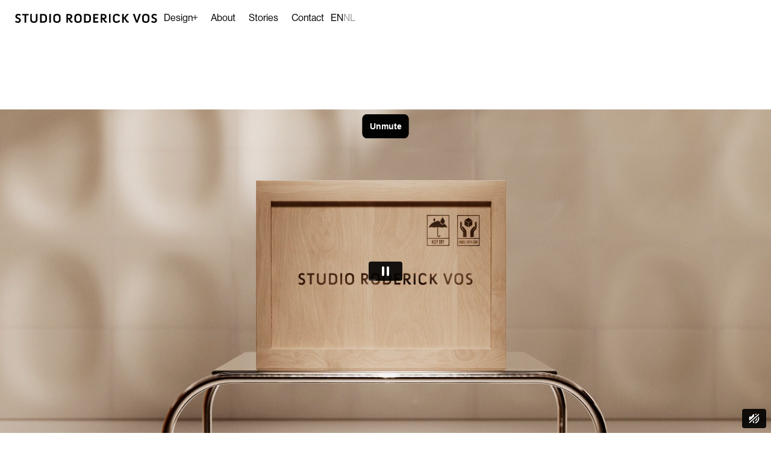

--- FILE ---
content_type: text/html
request_url: https://www.roderickvos.nl/?gclid=CjwKCAjw9pGjBhB-EiwAa5jl3H-HTuWOqBP4XPdL3fPzt3ClpV2YQ7RLdqiqlrd9eUlkUutnbsv91xoCp3kQAvD_BwE
body_size: 9252
content:
<!DOCTYPE html><!-- This site was created in Webflow. https://webflow.com --><!-- Last Published: Thu Oct 16 2025 12:46:26 GMT+0000 (Coordinated Universal Time) --><html data-wf-domain="www.roderickvos.nl" data-wf-page="6550e97c927d21cb6bddacfa" data-wf-site="6550e97c927d21cb6bddacf7" lang="en"><head><meta charset="utf-8"/><title>Studio Roderick Vos</title><link rel="alternate" hrefLang="x-default" href="https://www.roderickvos.nl/"/><link rel="alternate" hrefLang="en" href="https://www.roderickvos.nl/"/><link rel="alternate" hrefLang="nl" href="https://www.roderickvos.nl/nl"/><meta content="This innovative studio couple works mainly in lighting, textile, accessories and furniture for international brands such as Driade, Functionals, Moooi, Linteloo, Fatboy, Molinari and Koninklijke Tichelaar Makkum. Their products are characterized by careful research and passion for technology, material and color." name="description"/><meta content="Studio Roderick Vos" property="og:title"/><meta content="This innovative studio couple works mainly in lighting, textile, accessories and furniture for international brands such as Driade, Functionals, Moooi, Linteloo, Fatboy, Molinari and Koninklijke Tichelaar Makkum. Their products are characterized by careful research and passion for technology, material and color." property="og:description"/><meta content="Studio Roderick Vos" property="twitter:title"/><meta content="This innovative studio couple works mainly in lighting, textile, accessories and furniture for international brands such as Driade, Functionals, Moooi, Linteloo, Fatboy, Molinari and Koninklijke Tichelaar Makkum. Their products are characterized by careful research and passion for technology, material and color." property="twitter:description"/><meta property="og:type" content="website"/><meta content="summary_large_image" name="twitter:card"/><meta content="width=device-width, initial-scale=1" name="viewport"/><meta content="Webflow" name="generator"/><link href="https://cdn.prod.website-files.com/6550e97c927d21cb6bddacf7/css/roderickvos.webflow.shared.cf1479779.css" rel="stylesheet" type="text/css"/><script src="https://use.typekit.net/bjm0qsk.js" type="text/javascript"></script><script type="text/javascript">try{Typekit.load();}catch(e){}</script><script type="text/javascript">!function(o,c){var n=c.documentElement,t=" w-mod-";n.className+=t+"js",("ontouchstart"in o||o.DocumentTouch&&c instanceof DocumentTouch)&&(n.className+=t+"touch")}(window,document);</script><link href="https://cdn.prod.website-files.com/6550e97c927d21cb6bddacf7/65b3b142c948f773083c58d6_favicon-32x32.png" rel="shortcut icon" type="image/x-icon"/><link href="https://cdn.prod.website-files.com/6550e97c927d21cb6bddacf7/65b3b13894ff970fd0afbad1_share-img.png" rel="apple-touch-icon"/><script async="" src="https://www.googletagmanager.com/gtag/js?id=G-5V7DN8WJ2B"></script><script type="text/javascript">window.dataLayer = window.dataLayer || [];function gtag(){dataLayer.push(arguments);}gtag('set', 'developer_id.dZGVlNj', true);gtag('js', new Date());gtag('config', 'G-5V7DN8WJ2B');</script><!-- 

<style>
body .transition {display: block}
.w-editor .transition {display: none;}
.no-scroll-transition {overflow: hidden; position: relative;}
</style>

-->

<!-- Google tag (gtag.js) -->
<script async src="https://www.googletagmanager.com/gtag/js?id=G-5V7DN8WJ2B"></script>
<script>
  window.dataLayer = window.dataLayer || [];
  function gtag(){dataLayer.push(arguments);}
  gtag('js', new Date());

  gtag('config', 'G-5V7DN8WJ2B');
</script></head><body><section class="navigation-bar"><div class="div-block-2"><a href="/" aria-current="page" class="header-logo w-inline-block w--current"><img src="https://cdn.prod.website-files.com/6550e97c927d21cb6bddacf7/65528c952abcdcfce3fde552_logo-horizontal.svg" loading="lazy" alt=""/></a><div data-w-id="71c4f503-fa6b-5364-273e-d180dd83a7e6" class="navlink"><div class="paragraph">Design</div><img src="https://cdn.prod.website-files.com/6550e97c927d21cb6bddacf7/65707541b5160a80c8c5425e_open.svg" loading="lazy" data-w-id="311106f2-a9d2-f111-6d5c-36dfad24cbae" alt="" class="image-12 nav"/></div><a href="/about" class="navlink">About</a><link rel="prerender" href="/about"/><a href="/stories" class="navlink">Stories</a><link rel="prerender" href="/stories"/><a href="/contact" class="navlink">Contact</a><link rel="prerender" href="/contact"/><div class="w-locales-list"><div role="list" class="locales-list w-locales-items"><div role="listitem" class="w-locales-item"><a hreflang="en" href="/" aria-current="page" class="navlink no-border w--current">en</a></div><div role="listitem" class="w-locales-item"><a hreflang="nl" href="/nl" class="navlink no-border">nl</a></div></div></div></div><div data-w-id="e00d9b0b-9be6-3779-ecda-2dd4e217f7c3" class="navigation-overlay"><div class="year-and-categories"><div class="filter-byyear"><p class="paragraph filter-title">By year</p><div class="w-dyn-list"><div role="list" class="collection-list-7 w-dyn-items"><div role="listitem" class="collection-item-4 w-dyn-item"><a href="/year/2024" class="link-block-4 w-inline-block"><p class="paragraph">2024</p></a><link rel="prefetch" href="/year/2024"/></div><div role="listitem" class="collection-item-4 w-dyn-item"><a href="/year/2023" class="link-block-4 w-inline-block"><p class="paragraph">2023</p></a><link rel="prefetch" href="/year/2023"/></div><div role="listitem" class="collection-item-4 w-dyn-item"><a href="/year/2022" class="link-block-4 w-inline-block"><p class="paragraph">2022</p></a><link rel="prefetch" href="/year/2022"/></div><div role="listitem" class="collection-item-4 w-dyn-item"><a href="/year/2021" class="link-block-4 w-inline-block"><p class="paragraph">2021</p></a><link rel="prefetch" href="/year/2021"/></div><div role="listitem" class="collection-item-4 w-dyn-item"><a href="/year/2020" class="link-block-4 w-inline-block"><p class="paragraph">2020</p></a><link rel="prefetch" href="/year/2020"/></div><div role="listitem" class="collection-item-4 w-dyn-item"><a href="/year/2019" class="link-block-4 w-inline-block"><p class="paragraph">2019</p></a><link rel="prefetch" href="/year/2019"/></div><div role="listitem" class="collection-item-4 w-dyn-item"><a href="/year/2018" class="link-block-4 w-inline-block"><p class="paragraph">2018</p></a><link rel="prefetch" href="/year/2018"/></div><div role="listitem" class="collection-item-4 w-dyn-item"><a href="/year/2017" class="link-block-4 w-inline-block"><p class="paragraph">2017</p></a><link rel="prefetch" href="/year/2017"/></div><div role="listitem" class="collection-item-4 w-dyn-item"><a href="/year/2016" class="link-block-4 w-inline-block"><p class="paragraph">2016</p></a><link rel="prefetch" href="/year/2016"/></div><div role="listitem" class="collection-item-4 w-dyn-item"><a href="/year/2015" class="link-block-4 w-inline-block"><p class="paragraph">2015</p></a><link rel="prefetch" href="/year/2015"/></div><div role="listitem" class="collection-item-4 w-dyn-item"><a href="/year/2014" class="link-block-4 w-inline-block"><p class="paragraph">2014</p></a><link rel="prefetch" href="/year/2014"/></div><div role="listitem" class="collection-item-4 w-dyn-item"><a href="/year/2013" class="link-block-4 w-inline-block"><p class="paragraph">2013</p></a><link rel="prefetch" href="/year/2013"/></div><div role="listitem" class="collection-item-4 w-dyn-item"><a href="/year/2012" class="link-block-4 w-inline-block"><p class="paragraph">2012</p></a><link rel="prefetch" href="/year/2012"/></div><div role="listitem" class="collection-item-4 w-dyn-item"><a href="/year/2011" class="link-block-4 w-inline-block"><p class="paragraph">2011</p></a><link rel="prefetch" href="/year/2011"/></div><div role="listitem" class="collection-item-4 w-dyn-item"><a href="/year/2010" class="link-block-4 w-inline-block"><p class="paragraph">2010</p></a><link rel="prefetch" href="/year/2010"/></div><div role="listitem" class="collection-item-4 w-dyn-item"><a href="/year/2009" class="link-block-4 w-inline-block"><p class="paragraph">2009</p></a><link rel="prefetch" href="/year/2009"/></div><div role="listitem" class="collection-item-4 w-dyn-item"><a href="/year/2008" class="link-block-4 w-inline-block"><p class="paragraph">2008</p></a><link rel="prefetch" href="/year/2008"/></div><div role="listitem" class="collection-item-4 w-dyn-item"><a href="/year/2007" class="link-block-4 w-inline-block"><p class="paragraph">2007</p></a><link rel="prefetch" href="/year/2007"/></div><div role="listitem" class="collection-item-4 w-dyn-item"><a href="/year/2006" class="link-block-4 w-inline-block"><p class="paragraph">2006</p></a><link rel="prefetch" href="/year/2006"/></div><div role="listitem" class="collection-item-4 w-dyn-item"><a href="/year/2005" class="link-block-4 w-inline-block"><p class="paragraph">2005</p></a><link rel="prefetch" href="/year/2005"/></div><div role="listitem" class="collection-item-4 w-dyn-item"><a href="/year/2004" class="link-block-4 w-inline-block"><p class="paragraph">2004</p></a><link rel="prefetch" href="/year/2004"/></div><div role="listitem" class="collection-item-4 w-dyn-item"><a href="/year/2003" class="link-block-4 w-inline-block"><p class="paragraph">2003</p></a><link rel="prefetch" href="/year/2003"/></div><div role="listitem" class="collection-item-4 w-dyn-item"><a href="/year/2002" class="link-block-4 w-inline-block"><p class="paragraph">2002</p></a><link rel="prefetch" href="/year/2002"/></div><div role="listitem" class="collection-item-4 w-dyn-item"><a href="/year/2001" class="link-block-4 w-inline-block"><p class="paragraph">2001</p></a><link rel="prefetch" href="/year/2001"/></div><div role="listitem" class="collection-item-4 w-dyn-item"><a href="/year/2000" class="link-block-4 w-inline-block"><p class="paragraph">2000</p></a><link rel="prefetch" href="/year/2000"/></div><div role="listitem" class="collection-item-4 w-dyn-item"><a href="/year/1999" class="link-block-4 w-inline-block"><p class="paragraph">1999</p></a><link rel="prefetch" href="/year/1999"/></div></div></div></div></div><div class="div-block-22"><p class="paragraph">By category</p><div class="w-layout-grid grid-2"><a id="w-node-_0c31a9a5-83ab-2dfa-e233-4a03f27f84f1-81b47433" href="/category/chairs" class="link-block-5 w-inline-block"><img src="https://cdn.prod.website-files.com/6550e97c927d21cb6bddacf7/6571e36ac3777a0ba339fdc9_Kaboom_stoel_website_Fatboy.jpeg" loading="eager" sizes="(max-width: 5464px) 100vw, 5464px" srcset="https://cdn.prod.website-files.com/6550e97c927d21cb6bddacf7/6571e36ac3777a0ba339fdc9_Kaboom_stoel_website_Fatboy-p-500.jpeg 500w, https://cdn.prod.website-files.com/6550e97c927d21cb6bddacf7/6571e36ac3777a0ba339fdc9_Kaboom_stoel_website_Fatboy-p-800.jpeg 800w, https://cdn.prod.website-files.com/6550e97c927d21cb6bddacf7/6571e36ac3777a0ba339fdc9_Kaboom_stoel_website_Fatboy-p-1080.jpeg 1080w, https://cdn.prod.website-files.com/6550e97c927d21cb6bddacf7/6571e36ac3777a0ba339fdc9_Kaboom_stoel_website_Fatboy-p-1600.jpeg 1600w, https://cdn.prod.website-files.com/6550e97c927d21cb6bddacf7/6571e36ac3777a0ba339fdc9_Kaboom_stoel_website_Fatboy-p-2000.jpeg 2000w, https://cdn.prod.website-files.com/6550e97c927d21cb6bddacf7/6571e36ac3777a0ba339fdc9_Kaboom_stoel_website_Fatboy-p-2600.jpeg 2600w, https://cdn.prod.website-files.com/6550e97c927d21cb6bddacf7/6571e36ac3777a0ba339fdc9_Kaboom_stoel_website_Fatboy-p-3200.jpeg 3200w, https://cdn.prod.website-files.com/6550e97c927d21cb6bddacf7/6571e36ac3777a0ba339fdc9_Kaboom_stoel_website_Fatboy.jpeg 5464w" alt="" class="image-14"/><img src="https://cdn.prod.website-files.com/6550e97c927d21cb6bddacf7/65b135d704ecc0452028a546_657c6cddb5158c289349e663_Kaboom_stoel_website_Fatboy_schets-01.jpeg" loading="eager" sizes="(max-width: 600px) 100vw, 600px" srcset="https://cdn.prod.website-files.com/6550e97c927d21cb6bddacf7/65b135d704ecc0452028a546_657c6cddb5158c289349e663_Kaboom_stoel_website_Fatboy_schets-01-p-500.jpeg 500w, https://cdn.prod.website-files.com/6550e97c927d21cb6bddacf7/65b135d704ecc0452028a546_657c6cddb5158c289349e663_Kaboom_stoel_website_Fatboy_schets-01.jpeg 600w" alt="" class="image-14 hover-drawing"/><div class="paragraph absolute">Chairs</div><img src="https://cdn.prod.website-files.com/6550e97c927d21cb6bddacf7/65b1340e056e81b77ecc6d93_Raster_staand_Beeld_02.png" loading="lazy" sizes="100vw" srcset="https://cdn.prod.website-files.com/6550e97c927d21cb6bddacf7/65b1340e056e81b77ecc6d93_Raster_staand_Beeld_02-p-500.png 500w, https://cdn.prod.website-files.com/6550e97c927d21cb6bddacf7/65b1340e056e81b77ecc6d93_Raster_staand_Beeld_02.png 1725w" alt="" class="image-22"/></a><link rel="prefetch" href="/category/chairs"/><a id="w-node-_375bc280-dd6d-7eaf-1df7-e1de4460517d-81b47433" href="/category/tables" class="link-block-5 w-inline-block"><img src="https://cdn.prod.website-files.com/6550e97c927d21cb6bddacf7/660bdd9ce064bdb004696eda_65a90f63fbb21bd44cb872d9_Isola_tafel_website_Linteloo-p-2000.jpeg" loading="eager" sizes="(max-width: 2000px) 100vw, 2000px" srcset="https://cdn.prod.website-files.com/6550e97c927d21cb6bddacf7/660bdd9ce064bdb004696eda_65a90f63fbb21bd44cb872d9_Isola_tafel_website_Linteloo-p-2000-p-500.jpeg 500w, https://cdn.prod.website-files.com/6550e97c927d21cb6bddacf7/660bdd9ce064bdb004696eda_65a90f63fbb21bd44cb872d9_Isola_tafel_website_Linteloo-p-2000-p-800.jpeg 800w, https://cdn.prod.website-files.com/6550e97c927d21cb6bddacf7/660bdd9ce064bdb004696eda_65a90f63fbb21bd44cb872d9_Isola_tafel_website_Linteloo-p-2000-p-1080.jpeg 1080w, https://cdn.prod.website-files.com/6550e97c927d21cb6bddacf7/660bdd9ce064bdb004696eda_65a90f63fbb21bd44cb872d9_Isola_tafel_website_Linteloo-p-2000-p-1600.jpeg 1600w, https://cdn.prod.website-files.com/6550e97c927d21cb6bddacf7/660bdd9ce064bdb004696eda_65a90f63fbb21bd44cb872d9_Isola_tafel_website_Linteloo-p-2000.jpeg 2000w" alt="" class="image-14 bigger"/><img src="https://cdn.prod.website-files.com/6550e97c927d21cb6bddacf7/660bdd9bf870869e9558fb6a_65a90f6499ac8700ad51ffb5_Isola_tafel_website_Linteloo_Schets.jpeg" loading="eager" sizes="(max-width: 800px) 100vw, 800px" srcset="https://cdn.prod.website-files.com/6550e97c927d21cb6bddacf7/660bdd9bf870869e9558fb6a_65a90f6499ac8700ad51ffb5_Isola_tafel_website_Linteloo_Schets-p-500.jpeg 500w, https://cdn.prod.website-files.com/6550e97c927d21cb6bddacf7/660bdd9bf870869e9558fb6a_65a90f6499ac8700ad51ffb5_Isola_tafel_website_Linteloo_Schets.jpeg 800w" alt="" class="image-14 bigger hover-drawing"/><div class="paragraph absolute">Tables</div><img src="https://cdn.prod.website-files.com/6550e97c927d21cb6bddacf7/65b1340ec6d0d7641c0ad8e8_Raster_staand_Beeld_01.png" loading="lazy" sizes="100vw" srcset="https://cdn.prod.website-files.com/6550e97c927d21cb6bddacf7/65b1340ec6d0d7641c0ad8e8_Raster_staand_Beeld_01-p-500.png 500w, https://cdn.prod.website-files.com/6550e97c927d21cb6bddacf7/65b1340ec6d0d7641c0ad8e8_Raster_staand_Beeld_01.png 1723w" alt="" class="image-22"/></a><link rel="prefetch" href="/category/tables"/><a id="w-node-c94c27aa-7a6a-aa0f-e7da-70c1ade95004-81b47433" href="/category/seating" class="link-block-5 w-inline-block"><img src="https://cdn.prod.website-files.com/6550e97c927d21cb6bddacf7/6571e522ff17ed5de941d5b3_Broadway_bank_website_Linteloo_-1.jpg" loading="eager" sizes="(max-width: 3024px) 100vw, 3024px" srcset="https://cdn.prod.website-files.com/6550e97c927d21cb6bddacf7/6571e522ff17ed5de941d5b3_Broadway_bank_website_Linteloo_-1-p-500.jpg 500w, https://cdn.prod.website-files.com/6550e97c927d21cb6bddacf7/6571e522ff17ed5de941d5b3_Broadway_bank_website_Linteloo_-1-p-800.jpg 800w, https://cdn.prod.website-files.com/6550e97c927d21cb6bddacf7/6571e522ff17ed5de941d5b3_Broadway_bank_website_Linteloo_-1-p-1080.jpg 1080w, https://cdn.prod.website-files.com/6550e97c927d21cb6bddacf7/6571e522ff17ed5de941d5b3_Broadway_bank_website_Linteloo_-1-p-1600.jpg 1600w, https://cdn.prod.website-files.com/6550e97c927d21cb6bddacf7/6571e522ff17ed5de941d5b3_Broadway_bank_website_Linteloo_-1-p-2000.jpg 2000w, https://cdn.prod.website-files.com/6550e97c927d21cb6bddacf7/6571e522ff17ed5de941d5b3_Broadway_bank_website_Linteloo_-1-p-2600.jpg 2600w, https://cdn.prod.website-files.com/6550e97c927d21cb6bddacf7/6571e522ff17ed5de941d5b3_Broadway_bank_website_Linteloo_-1.jpg 3024w" alt="" class="image-14"/><img src="https://cdn.prod.website-files.com/6550e97c927d21cb6bddacf7/65b136c14fbabbc51b1ae408_6571d186868d9879ac62d192_Broadway_bank_website_Linteloo_schets-01-p-800.jpeg" loading="eager" sizes="(max-width: 800px) 100vw, 800px" srcset="https://cdn.prod.website-files.com/6550e97c927d21cb6bddacf7/65b136c14fbabbc51b1ae408_6571d186868d9879ac62d192_Broadway_bank_website_Linteloo_schets-01-p-800-p-500.jpeg 500w, https://cdn.prod.website-files.com/6550e97c927d21cb6bddacf7/65b136c14fbabbc51b1ae408_6571d186868d9879ac62d192_Broadway_bank_website_Linteloo_schets-01-p-800.jpeg 800w" alt="" class="image-14 hover-drawing"/><div class="paragraph absolute">Seating</div><img src="https://cdn.prod.website-files.com/6550e97c927d21cb6bddacf7/65b1340f35c4e7fef930a592_Raster_staand_Beeld_03.png" loading="lazy" sizes="100vw" srcset="https://cdn.prod.website-files.com/6550e97c927d21cb6bddacf7/65b1340f35c4e7fef930a592_Raster_staand_Beeld_03-p-500.png 500w, https://cdn.prod.website-files.com/6550e97c927d21cb6bddacf7/65b1340f35c4e7fef930a592_Raster_staand_Beeld_03.png 1721w" alt="" class="image-22"/></a><link rel="prefetch" href="/category/seating"/><a id="w-node-_25bf9337-1938-c75a-9545-12d9edef71ec-81b47433" href="/category/side-tables" class="link-block-5 w-inline-block"><img src="https://cdn.prod.website-files.com/6550e97c927d21cb6bddacf7/660bddd20b8b97d2ac62ddc8_657c4f126e9c1804fc871719_Bijou0_website_Studio_Edition%20(1).jpeg" loading="eager" sizes="(max-width: 1386px) 100vw, 1386px" srcset="https://cdn.prod.website-files.com/6550e97c927d21cb6bddacf7/660bddd20b8b97d2ac62ddc8_657c4f126e9c1804fc871719_Bijou0_website_Studio_Edition%20(1)-p-500.jpeg 500w, https://cdn.prod.website-files.com/6550e97c927d21cb6bddacf7/660bddd20b8b97d2ac62ddc8_657c4f126e9c1804fc871719_Bijou0_website_Studio_Edition%20(1)-p-800.jpeg 800w, https://cdn.prod.website-files.com/6550e97c927d21cb6bddacf7/660bddd20b8b97d2ac62ddc8_657c4f126e9c1804fc871719_Bijou0_website_Studio_Edition%20(1)-p-1080.jpeg 1080w, https://cdn.prod.website-files.com/6550e97c927d21cb6bddacf7/660bddd20b8b97d2ac62ddc8_657c4f126e9c1804fc871719_Bijou0_website_Studio_Edition%20(1).jpeg 1386w" alt="" class="image-14"/><img src="https://cdn.prod.website-files.com/6550e97c927d21cb6bddacf7/660bddd2d7c80481dcf835b9_657c4f21746b6c28a564c03a_Bijou_website_Studio_Edition_schets-01%20(1).jpeg" loading="eager" sizes="(max-width: 800px) 100vw, 800px" srcset="https://cdn.prod.website-files.com/6550e97c927d21cb6bddacf7/660bddd2d7c80481dcf835b9_657c4f21746b6c28a564c03a_Bijou_website_Studio_Edition_schets-01%20(1)-p-500.jpeg 500w, https://cdn.prod.website-files.com/6550e97c927d21cb6bddacf7/660bddd2d7c80481dcf835b9_657c4f21746b6c28a564c03a_Bijou_website_Studio_Edition_schets-01%20(1).jpeg 800w" alt="" class="image-14 hover-drawing"/><div class="paragraph absolute">Side Tables</div><img src="https://cdn.prod.website-files.com/6550e97c927d21cb6bddacf7/65b13411035a338fc23eaf62_Raster_staand_Beeld_04.png" loading="lazy" sizes="100vw" srcset="https://cdn.prod.website-files.com/6550e97c927d21cb6bddacf7/65b13411035a338fc23eaf62_Raster_staand_Beeld_04-p-500.png 500w, https://cdn.prod.website-files.com/6550e97c927d21cb6bddacf7/65b13411035a338fc23eaf62_Raster_staand_Beeld_04.png 1723w" alt="" class="image-22"/></a><link rel="prefetch" href="/category/side-tables"/><a id="w-node-_2baf2838-cebb-3ac4-a624-c88e7b7ee53d-81b47433" data-w-id="2baf2838-cebb-3ac4-a624-c88e7b7ee53d" href="/category/coffee-tables" class="link-block-5 w-inline-block"><img src="https://cdn.prod.website-files.com/6550e97c927d21cb6bddacf7/65dc988a691a0020d3b18603_65d37ed699a4a7ef22aa1a41_Mitchell_Salontafel_Website_Q-liv.jpg" loading="eager" sizes="(max-width: 1500px) 100vw, 1500px" srcset="https://cdn.prod.website-files.com/6550e97c927d21cb6bddacf7/65dc988a691a0020d3b18603_65d37ed699a4a7ef22aa1a41_Mitchell_Salontafel_Website_Q-liv-p-500.jpg 500w, https://cdn.prod.website-files.com/6550e97c927d21cb6bddacf7/65dc988a691a0020d3b18603_65d37ed699a4a7ef22aa1a41_Mitchell_Salontafel_Website_Q-liv-p-800.jpg 800w, https://cdn.prod.website-files.com/6550e97c927d21cb6bddacf7/65dc988a691a0020d3b18603_65d37ed699a4a7ef22aa1a41_Mitchell_Salontafel_Website_Q-liv-p-1080.jpg 1080w, https://cdn.prod.website-files.com/6550e97c927d21cb6bddacf7/65dc988a691a0020d3b18603_65d37ed699a4a7ef22aa1a41_Mitchell_Salontafel_Website_Q-liv.jpg 1500w" alt="" class="image-14"/><img src="https://cdn.prod.website-files.com/6550e97c927d21cb6bddacf7/65dc9938a05406235d6d8994_65d37edc64e318aee2bdda8f_Mitchell_Salontafel_Website_Q-liv_Schets-p-1600.jpg" loading="eager" sizes="(max-width: 1600px) 100vw, 1600px" srcset="https://cdn.prod.website-files.com/6550e97c927d21cb6bddacf7/65dc9938a05406235d6d8994_65d37edc64e318aee2bdda8f_Mitchell_Salontafel_Website_Q-liv_Schets-p-1600-p-500.jpg 500w, https://cdn.prod.website-files.com/6550e97c927d21cb6bddacf7/65dc9938a05406235d6d8994_65d37edc64e318aee2bdda8f_Mitchell_Salontafel_Website_Q-liv_Schets-p-1600-p-800.jpg 800w, https://cdn.prod.website-files.com/6550e97c927d21cb6bddacf7/65dc9938a05406235d6d8994_65d37edc64e318aee2bdda8f_Mitchell_Salontafel_Website_Q-liv_Schets-p-1600-p-1080.jpg 1080w, https://cdn.prod.website-files.com/6550e97c927d21cb6bddacf7/65dc9938a05406235d6d8994_65d37edc64e318aee2bdda8f_Mitchell_Salontafel_Website_Q-liv_Schets-p-1600.jpg 1600w" alt="" class="image-14 hover-drawing"/><div class="paragraph absolute">Coffee Tables</div><img src="https://cdn.prod.website-files.com/6550e97c927d21cb6bddacf7/65b1340e056e81b77ecc6d93_Raster_staand_Beeld_02.png" loading="lazy" sizes="100vw" srcset="https://cdn.prod.website-files.com/6550e97c927d21cb6bddacf7/65b1340e056e81b77ecc6d93_Raster_staand_Beeld_02-p-500.png 500w, https://cdn.prod.website-files.com/6550e97c927d21cb6bddacf7/65b1340e056e81b77ecc6d93_Raster_staand_Beeld_02.png 1725w" alt="" class="image-22"/></a><link rel="prefetch" href="/category/coffee-tables"/><a id="w-node-b3f64189-1334-1427-d9c0-d900144b7d6a-81b47433" href="/category/lighting" class="link-block-5 w-inline-block"><img src="https://cdn.prod.website-files.com/6550e97c927d21cb6bddacf7/6571e34b0e1e9fb00eb02daa_65705bc3004ba1048b19e0f5_6557834def19d5d85ecdea93_Lighthouse_lamp_website_Studio_Edition.jpeg" loading="eager" sizes="(max-width: 800px) 100vw, 800px" srcset="https://cdn.prod.website-files.com/6550e97c927d21cb6bddacf7/6571e34b0e1e9fb00eb02daa_65705bc3004ba1048b19e0f5_6557834def19d5d85ecdea93_Lighthouse_lamp_website_Studio_Edition-p-500.jpeg 500w, https://cdn.prod.website-files.com/6550e97c927d21cb6bddacf7/6571e34b0e1e9fb00eb02daa_65705bc3004ba1048b19e0f5_6557834def19d5d85ecdea93_Lighthouse_lamp_website_Studio_Edition.jpeg 800w" alt="" class="image-14"/><img src="https://cdn.prod.website-files.com/6550e97c927d21cb6bddacf7/65b137e1fa3d520008d6617b_6571da883331fcf97eae72ce_Lighthouse_lamp_website_Studio_Edition_schets.png" loading="eager" sizes="(max-width: 800px) 100vw, 800px" srcset="https://cdn.prod.website-files.com/6550e97c927d21cb6bddacf7/65b137e1fa3d520008d6617b_6571da883331fcf97eae72ce_Lighthouse_lamp_website_Studio_Edition_schets-p-500.png 500w, https://cdn.prod.website-files.com/6550e97c927d21cb6bddacf7/65b137e1fa3d520008d6617b_6571da883331fcf97eae72ce_Lighthouse_lamp_website_Studio_Edition_schets.png 800w" alt="" class="image-14 hover-drawing"/><div class="paragraph absolute">Lighting</div><img src="https://cdn.prod.website-files.com/6550e97c927d21cb6bddacf7/65b1340ec6d0d7641c0ad8e8_Raster_staand_Beeld_01.png" loading="lazy" sizes="100vw" srcset="https://cdn.prod.website-files.com/6550e97c927d21cb6bddacf7/65b1340ec6d0d7641c0ad8e8_Raster_staand_Beeld_01-p-500.png 500w, https://cdn.prod.website-files.com/6550e97c927d21cb6bddacf7/65b1340ec6d0d7641c0ad8e8_Raster_staand_Beeld_01.png 1723w" alt="" class="image-22"/></a><link rel="prefetch" href="/category/lighting"/><a id="w-node-_2ee60064-6425-f78b-97c1-7f9ddcf4346a-81b47433" href="/category/cabinets" class="link-block-5 w-inline-block"><img src="https://cdn.prod.website-files.com/6550e97c927d21cb6bddacf7/65dcb4a2e42ad6c9f523cdee_Montigny_Cabinet_website_Chateau_de_la_Resle.jpg" loading="eager" sizes="(max-width: 2496px) 100vw, 2496px" srcset="https://cdn.prod.website-files.com/6550e97c927d21cb6bddacf7/65dcb4a2e42ad6c9f523cdee_Montigny_Cabinet_website_Chateau_de_la_Resle-p-500.jpg 500w, https://cdn.prod.website-files.com/6550e97c927d21cb6bddacf7/65dcb4a2e42ad6c9f523cdee_Montigny_Cabinet_website_Chateau_de_la_Resle-p-800.jpg 800w, https://cdn.prod.website-files.com/6550e97c927d21cb6bddacf7/65dcb4a2e42ad6c9f523cdee_Montigny_Cabinet_website_Chateau_de_la_Resle-p-1080.jpg 1080w, https://cdn.prod.website-files.com/6550e97c927d21cb6bddacf7/65dcb4a2e42ad6c9f523cdee_Montigny_Cabinet_website_Chateau_de_la_Resle-p-1600.jpg 1600w, https://cdn.prod.website-files.com/6550e97c927d21cb6bddacf7/65dcb4a2e42ad6c9f523cdee_Montigny_Cabinet_website_Chateau_de_la_Resle-p-2000.jpg 2000w, https://cdn.prod.website-files.com/6550e97c927d21cb6bddacf7/65dcb4a2e42ad6c9f523cdee_Montigny_Cabinet_website_Chateau_de_la_Resle.jpg 2496w" alt="" class="image-14"/><img src="https://cdn.prod.website-files.com/6550e97c927d21cb6bddacf7/65dca5699bb6c7ce3a7cb35c_Montigny_Cabinet_website_Chateau_de_la_Resle_Schets.jpg" loading="eager" sizes="(max-width: 1701px) 100vw, 1701px" srcset="https://cdn.prod.website-files.com/6550e97c927d21cb6bddacf7/65dca5699bb6c7ce3a7cb35c_Montigny_Cabinet_website_Chateau_de_la_Resle_Schets-p-500.jpg 500w, https://cdn.prod.website-files.com/6550e97c927d21cb6bddacf7/65dca5699bb6c7ce3a7cb35c_Montigny_Cabinet_website_Chateau_de_la_Resle_Schets-p-800.jpg 800w, https://cdn.prod.website-files.com/6550e97c927d21cb6bddacf7/65dca5699bb6c7ce3a7cb35c_Montigny_Cabinet_website_Chateau_de_la_Resle_Schets-p-1080.jpg 1080w, https://cdn.prod.website-files.com/6550e97c927d21cb6bddacf7/65dca5699bb6c7ce3a7cb35c_Montigny_Cabinet_website_Chateau_de_la_Resle_Schets-p-1600.jpg 1600w, https://cdn.prod.website-files.com/6550e97c927d21cb6bddacf7/65dca5699bb6c7ce3a7cb35c_Montigny_Cabinet_website_Chateau_de_la_Resle_Schets.jpg 1701w" alt="" class="image-14 hover-drawing"/><div class="paragraph absolute">Cabinets</div><img src="https://cdn.prod.website-files.com/6550e97c927d21cb6bddacf7/65b1340f35c4e7fef930a592_Raster_staand_Beeld_03.png" loading="lazy" sizes="100vw" srcset="https://cdn.prod.website-files.com/6550e97c927d21cb6bddacf7/65b1340f35c4e7fef930a592_Raster_staand_Beeld_03-p-500.png 500w, https://cdn.prod.website-files.com/6550e97c927d21cb6bddacf7/65b1340f35c4e7fef930a592_Raster_staand_Beeld_03.png 1721w" alt="" class="image-22"/></a><link rel="prefetch" href="/category/cabinets"/><a id="w-node-b1d8bfd3-1ffd-c8b6-407d-6854e278b4f0-81b47433" href="/category/carpets" class="link-block-5 w-inline-block"><img src="https://cdn.prod.website-files.com/6550e97c927d21cb6bddacf7/6571e2dd0c7e3c23d38711ab_FLint_Rock_karpet_website_Moooi_Carpets_vierkant.jpeg" loading="eager" sizes="(max-width: 2907px) 100vw, 2907px" srcset="https://cdn.prod.website-files.com/6550e97c927d21cb6bddacf7/6571e2dd0c7e3c23d38711ab_FLint_Rock_karpet_website_Moooi_Carpets_vierkant-p-500.jpeg 500w, https://cdn.prod.website-files.com/6550e97c927d21cb6bddacf7/6571e2dd0c7e3c23d38711ab_FLint_Rock_karpet_website_Moooi_Carpets_vierkant-p-800.jpeg 800w, https://cdn.prod.website-files.com/6550e97c927d21cb6bddacf7/6571e2dd0c7e3c23d38711ab_FLint_Rock_karpet_website_Moooi_Carpets_vierkant-p-1080.jpeg 1080w, https://cdn.prod.website-files.com/6550e97c927d21cb6bddacf7/6571e2dd0c7e3c23d38711ab_FLint_Rock_karpet_website_Moooi_Carpets_vierkant-p-1600.jpeg 1600w, https://cdn.prod.website-files.com/6550e97c927d21cb6bddacf7/6571e2dd0c7e3c23d38711ab_FLint_Rock_karpet_website_Moooi_Carpets_vierkant-p-2000.jpeg 2000w, https://cdn.prod.website-files.com/6550e97c927d21cb6bddacf7/6571e2dd0c7e3c23d38711ab_FLint_Rock_karpet_website_Moooi_Carpets_vierkant-p-2600.jpeg 2600w, https://cdn.prod.website-files.com/6550e97c927d21cb6bddacf7/6571e2dd0c7e3c23d38711ab_FLint_Rock_karpet_website_Moooi_Carpets_vierkant.jpeg 2907w" alt="" class="image-14"/><img src="https://cdn.prod.website-files.com/6550e97c927d21cb6bddacf7/65b137df56eda1500bbe326f_6571da9548a124b243872952_FLint_Rock_karpet_website_Moooi_Carpets_Schets_vie.jpeg" loading="eager" sizes="(max-width: 550px) 100vw, 550px" srcset="https://cdn.prod.website-files.com/6550e97c927d21cb6bddacf7/65b137df56eda1500bbe326f_6571da9548a124b243872952_FLint_Rock_karpet_website_Moooi_Carpets_Schets_vie-p-500.jpeg 500w, https://cdn.prod.website-files.com/6550e97c927d21cb6bddacf7/65b137df56eda1500bbe326f_6571da9548a124b243872952_FLint_Rock_karpet_website_Moooi_Carpets_Schets_vie.jpeg 550w" alt="" class="image-14 hover-drawing"/><div class="paragraph absolute">Carpets</div><img src="https://cdn.prod.website-files.com/6550e97c927d21cb6bddacf7/65b13411035a338fc23eaf62_Raster_staand_Beeld_04.png" loading="lazy" sizes="100vw" srcset="https://cdn.prod.website-files.com/6550e97c927d21cb6bddacf7/65b13411035a338fc23eaf62_Raster_staand_Beeld_04-p-500.png 500w, https://cdn.prod.website-files.com/6550e97c927d21cb6bddacf7/65b13411035a338fc23eaf62_Raster_staand_Beeld_04.png 1723w" alt="" class="image-22"/></a><link rel="prefetch" href="/category/carpets"/><a id="w-node-_78ae6b61-36bb-30ec-4223-ff6560da8abe-81b47433" href="/category/accessories" class="link-block-5 w-inline-block"><img src="https://cdn.prod.website-files.com/6550e97c927d21cb6bddacf7/6571e35aa0338d93fb1b85d3_Mama_Knotted_Website_Cor_Unum.jpeg" loading="eager" sizes="(max-width: 1248px) 100vw, 1248px" srcset="https://cdn.prod.website-files.com/6550e97c927d21cb6bddacf7/6571e35aa0338d93fb1b85d3_Mama_Knotted_Website_Cor_Unum-p-500.jpeg 500w, https://cdn.prod.website-files.com/6550e97c927d21cb6bddacf7/6571e35aa0338d93fb1b85d3_Mama_Knotted_Website_Cor_Unum-p-800.jpeg 800w, https://cdn.prod.website-files.com/6550e97c927d21cb6bddacf7/6571e35aa0338d93fb1b85d3_Mama_Knotted_Website_Cor_Unum-p-1080.jpeg 1080w, https://cdn.prod.website-files.com/6550e97c927d21cb6bddacf7/6571e35aa0338d93fb1b85d3_Mama_Knotted_Website_Cor_Unum.jpeg 1248w" alt="" class="image-14"/><img src="https://cdn.prod.website-files.com/6550e97c927d21cb6bddacf7/65b137df4728a369af572784_657c6cc9d2e84ff3d0b4f901_Mama_Knotted_Website_Cor_Unum_Schets.jpeg" loading="eager" sizes="(max-width: 600px) 100vw, 600px" srcset="https://cdn.prod.website-files.com/6550e97c927d21cb6bddacf7/65b137df4728a369af572784_657c6cc9d2e84ff3d0b4f901_Mama_Knotted_Website_Cor_Unum_Schets-p-500.jpeg 500w, https://cdn.prod.website-files.com/6550e97c927d21cb6bddacf7/65b137df4728a369af572784_657c6cc9d2e84ff3d0b4f901_Mama_Knotted_Website_Cor_Unum_Schets.jpeg 600w" alt="" class="image-14 hover-drawing"/><div class="paragraph absolute">Accessories</div><img src="https://cdn.prod.website-files.com/6550e97c927d21cb6bddacf7/65b1340e056e81b77ecc6d93_Raster_staand_Beeld_02.png" loading="lazy" sizes="100vw" srcset="https://cdn.prod.website-files.com/6550e97c927d21cb6bddacf7/65b1340e056e81b77ecc6d93_Raster_staand_Beeld_02-p-500.png 500w, https://cdn.prod.website-files.com/6550e97c927d21cb6bddacf7/65b1340e056e81b77ecc6d93_Raster_staand_Beeld_02.png 1725w" alt="" class="image-22"/></a><link rel="prefetch" href="/category/accessories"/><a id="w-node-_005661eb-6b8f-6306-093d-34c35ee59e08-81b47433" href="/category/textiles-wallpapers" class="link-block-5 w-inline-block"><img src="https://cdn.prod.website-files.com/6550e97c927d21cb6bddacf7/660be28af152f6ead7d862a1_65a1bffe0d444dfb5d596260_Swell_website_Pode.jpeg" loading="eager" sizes="(max-width: 2256px) 100vw, 2256px" srcset="https://cdn.prod.website-files.com/6550e97c927d21cb6bddacf7/660be28af152f6ead7d862a1_65a1bffe0d444dfb5d596260_Swell_website_Pode-p-500.jpeg 500w, https://cdn.prod.website-files.com/6550e97c927d21cb6bddacf7/660be28af152f6ead7d862a1_65a1bffe0d444dfb5d596260_Swell_website_Pode-p-800.jpeg 800w, https://cdn.prod.website-files.com/6550e97c927d21cb6bddacf7/660be28af152f6ead7d862a1_65a1bffe0d444dfb5d596260_Swell_website_Pode-p-1080.jpeg 1080w, https://cdn.prod.website-files.com/6550e97c927d21cb6bddacf7/660be28af152f6ead7d862a1_65a1bffe0d444dfb5d596260_Swell_website_Pode-p-1600.jpeg 1600w, https://cdn.prod.website-files.com/6550e97c927d21cb6bddacf7/660be28af152f6ead7d862a1_65a1bffe0d444dfb5d596260_Swell_website_Pode-p-2000.jpeg 2000w, https://cdn.prod.website-files.com/6550e97c927d21cb6bddacf7/660be28af152f6ead7d862a1_65a1bffe0d444dfb5d596260_Swell_website_Pode.jpeg 2256w" alt="" class="image-14"/><img src="https://cdn.prod.website-files.com/6550e97c927d21cb6bddacf7/660be28ebe46f7542148f6b8_65a1c0002f59b9314be2edde_Swell_website_Pode-01.jpeg" loading="eager" sizes="(max-width: 800px) 100vw, 800px" srcset="https://cdn.prod.website-files.com/6550e97c927d21cb6bddacf7/660be28ebe46f7542148f6b8_65a1c0002f59b9314be2edde_Swell_website_Pode-01-p-500.jpeg 500w, https://cdn.prod.website-files.com/6550e97c927d21cb6bddacf7/660be28ebe46f7542148f6b8_65a1c0002f59b9314be2edde_Swell_website_Pode-01.jpeg 800w" alt="" class="image-14 hover-drawing"/><div class="paragraph absolute">Textiles &amp; Wallpapers</div><img src="https://cdn.prod.website-files.com/6550e97c927d21cb6bddacf7/65b1340ec6d0d7641c0ad8e8_Raster_staand_Beeld_01.png" loading="lazy" sizes="100vw" srcset="https://cdn.prod.website-files.com/6550e97c927d21cb6bddacf7/65b1340ec6d0d7641c0ad8e8_Raster_staand_Beeld_01-p-500.png 500w, https://cdn.prod.website-files.com/6550e97c927d21cb6bddacf7/65b1340ec6d0d7641c0ad8e8_Raster_staand_Beeld_01.png 1723w" alt="" class="image-22"/></a><link rel="prerender" href="/category/textiles-wallpapers"/></div></div></div><div class="mobile-menu"><a href="/" aria-current="page" class="header-logo w-inline-block w--current"><img src="https://cdn.prod.website-files.com/6550e97c927d21cb6bddacf7/65528c952abcdcfce3fde552_logo-horizontal.svg" loading="lazy" alt=""/></a><div data-hover="false" data-delay="0" data-w-id="d48b028d-c9fa-46c5-4f5b-6d6e052aff50" class="dropdown-2 w-dropdown"><div class="dropdown-toggle w-dropdown-toggle"><img src="https://cdn.prod.website-files.com/6550e97c927d21cb6bddacf7/65707541b5160a80c8c5425e_open.svg" loading="lazy" data-w-id="15a32aaa-57c6-f8c1-0ec9-2fb12a6ecc9f" alt="" class="image-12"/></div><nav class="dropdown-list-2 w-dropdown-list"><div class="div-block-18"><div class="div-block-24"><div data-w-id="ffc76358-0a7c-ed31-8f28-499808937ab5" class="navlink mobile">Design</div><img src="https://cdn.prod.website-files.com/6550e97c927d21cb6bddacf7/6571f796f6674fe32bfcf3b5_arrow-right.svg" loading="lazy" data-w-id="958d46b1-6a6f-e926-cff6-423fa579b578" alt="" class="image-16"/><div data-w-id="ae4857e4-bb71-74f0-3f1d-ee3b075e4a68" class="navigation-overlay mobile"><div class="year-and-categories mobile-overlay"><div class="filter-byyear"><p class="paragraph">By year</p><div class="w-dyn-list"><div role="list" class="collection-list-7 w-dyn-items"><div role="listitem" class="collection-item-4 w-dyn-item"><a href="/year/2024" class="link-block-4 w-inline-block"><p class="paragraph">2024</p></a></div><div role="listitem" class="collection-item-4 w-dyn-item"><a href="/year/2023" class="link-block-4 w-inline-block"><p class="paragraph">2023</p></a></div><div role="listitem" class="collection-item-4 w-dyn-item"><a href="/year/2022" class="link-block-4 w-inline-block"><p class="paragraph">2022</p></a></div><div role="listitem" class="collection-item-4 w-dyn-item"><a href="/year/2021" class="link-block-4 w-inline-block"><p class="paragraph">2021</p></a></div><div role="listitem" class="collection-item-4 w-dyn-item"><a href="/year/2020" class="link-block-4 w-inline-block"><p class="paragraph">2020</p></a></div><div role="listitem" class="collection-item-4 w-dyn-item"><a href="/year/2019" class="link-block-4 w-inline-block"><p class="paragraph">2019</p></a></div><div role="listitem" class="collection-item-4 w-dyn-item"><a href="/year/2018" class="link-block-4 w-inline-block"><p class="paragraph">2018</p></a></div><div role="listitem" class="collection-item-4 w-dyn-item"><a href="/year/2017" class="link-block-4 w-inline-block"><p class="paragraph">2017</p></a></div><div role="listitem" class="collection-item-4 w-dyn-item"><a href="/year/2016" class="link-block-4 w-inline-block"><p class="paragraph">2016</p></a></div><div role="listitem" class="collection-item-4 w-dyn-item"><a href="/year/2015" class="link-block-4 w-inline-block"><p class="paragraph">2015</p></a></div><div role="listitem" class="collection-item-4 w-dyn-item"><a href="/year/2014" class="link-block-4 w-inline-block"><p class="paragraph">2014</p></a></div><div role="listitem" class="collection-item-4 w-dyn-item"><a href="/year/2013" class="link-block-4 w-inline-block"><p class="paragraph">2013</p></a></div><div role="listitem" class="collection-item-4 w-dyn-item"><a href="/year/2012" class="link-block-4 w-inline-block"><p class="paragraph">2012</p></a></div><div role="listitem" class="collection-item-4 w-dyn-item"><a href="/year/2011" class="link-block-4 w-inline-block"><p class="paragraph">2011</p></a></div><div role="listitem" class="collection-item-4 w-dyn-item"><a href="/year/2010" class="link-block-4 w-inline-block"><p class="paragraph">2010</p></a></div><div role="listitem" class="collection-item-4 w-dyn-item"><a href="/year/2009" class="link-block-4 w-inline-block"><p class="paragraph">2009</p></a></div><div role="listitem" class="collection-item-4 w-dyn-item"><a href="/year/2008" class="link-block-4 w-inline-block"><p class="paragraph">2008</p></a></div><div role="listitem" class="collection-item-4 w-dyn-item"><a href="/year/2007" class="link-block-4 w-inline-block"><p class="paragraph">2007</p></a></div><div role="listitem" class="collection-item-4 w-dyn-item"><a href="/year/2006" class="link-block-4 w-inline-block"><p class="paragraph">2006</p></a></div><div role="listitem" class="collection-item-4 w-dyn-item"><a href="/year/2005" class="link-block-4 w-inline-block"><p class="paragraph">2005</p></a></div><div role="listitem" class="collection-item-4 w-dyn-item"><a href="/year/2004" class="link-block-4 w-inline-block"><p class="paragraph">2004</p></a></div><div role="listitem" class="collection-item-4 w-dyn-item"><a href="/year/2003" class="link-block-4 w-inline-block"><p class="paragraph">2003</p></a></div><div role="listitem" class="collection-item-4 w-dyn-item"><a href="/year/2002" class="link-block-4 w-inline-block"><p class="paragraph">2002</p></a></div><div role="listitem" class="collection-item-4 w-dyn-item"><a href="/year/2001" class="link-block-4 w-inline-block"><p class="paragraph">2001</p></a></div><div role="listitem" class="collection-item-4 w-dyn-item"><a href="/year/2000" class="link-block-4 w-inline-block"><p class="paragraph">2000</p></a></div><div role="listitem" class="collection-item-4 w-dyn-item"><a href="/year/1999" class="link-block-4 w-inline-block"><p class="paragraph">1999</p></a></div></div></div></div></div><div class="div-block-22"><p class="paragraph">By category</p><div class="w-layout-grid grid-2 mobile"><a id="w-node-ae4857e4-bb71-74f0-3f1d-ee3b075e4a8d-81b47433" href="/category/chairs" class="link-block-5 w-inline-block"><img src="https://cdn.prod.website-files.com/6550e97c927d21cb6bddacf7/6571e36ac3777a0ba339fdc9_Kaboom_stoel_website_Fatboy.jpeg" loading="eager" sizes="100vw" srcset="https://cdn.prod.website-files.com/6550e97c927d21cb6bddacf7/6571e36ac3777a0ba339fdc9_Kaboom_stoel_website_Fatboy-p-500.jpeg 500w, https://cdn.prod.website-files.com/6550e97c927d21cb6bddacf7/6571e36ac3777a0ba339fdc9_Kaboom_stoel_website_Fatboy-p-800.jpeg 800w, https://cdn.prod.website-files.com/6550e97c927d21cb6bddacf7/6571e36ac3777a0ba339fdc9_Kaboom_stoel_website_Fatboy-p-1080.jpeg 1080w, https://cdn.prod.website-files.com/6550e97c927d21cb6bddacf7/6571e36ac3777a0ba339fdc9_Kaboom_stoel_website_Fatboy-p-1600.jpeg 1600w, https://cdn.prod.website-files.com/6550e97c927d21cb6bddacf7/6571e36ac3777a0ba339fdc9_Kaboom_stoel_website_Fatboy-p-2000.jpeg 2000w, https://cdn.prod.website-files.com/6550e97c927d21cb6bddacf7/6571e36ac3777a0ba339fdc9_Kaboom_stoel_website_Fatboy-p-2600.jpeg 2600w, https://cdn.prod.website-files.com/6550e97c927d21cb6bddacf7/6571e36ac3777a0ba339fdc9_Kaboom_stoel_website_Fatboy-p-3200.jpeg 3200w, https://cdn.prod.website-files.com/6550e97c927d21cb6bddacf7/6571e36ac3777a0ba339fdc9_Kaboom_stoel_website_Fatboy.jpeg 5464w" alt="" class="image-14"/><div class="paragraph absolute">Chairs</div></a><a id="w-node-ae4857e4-bb71-74f0-3f1d-ee3b075e4a7d-81b47433" href="/category/tables" class="link-block-5 w-inline-block"><img src="https://cdn.prod.website-files.com/6550e97c927d21cb6bddacf7/660bdd9ce064bdb004696eda_65a90f63fbb21bd44cb872d9_Isola_tafel_website_Linteloo-p-2000.jpeg" loading="eager" sizes="100vw" srcset="https://cdn.prod.website-files.com/6550e97c927d21cb6bddacf7/660bdd9ce064bdb004696eda_65a90f63fbb21bd44cb872d9_Isola_tafel_website_Linteloo-p-2000-p-500.jpeg 500w, https://cdn.prod.website-files.com/6550e97c927d21cb6bddacf7/660bdd9ce064bdb004696eda_65a90f63fbb21bd44cb872d9_Isola_tafel_website_Linteloo-p-2000-p-800.jpeg 800w, https://cdn.prod.website-files.com/6550e97c927d21cb6bddacf7/660bdd9ce064bdb004696eda_65a90f63fbb21bd44cb872d9_Isola_tafel_website_Linteloo-p-2000-p-1080.jpeg 1080w, https://cdn.prod.website-files.com/6550e97c927d21cb6bddacf7/660bdd9ce064bdb004696eda_65a90f63fbb21bd44cb872d9_Isola_tafel_website_Linteloo-p-2000-p-1600.jpeg 1600w, https://cdn.prod.website-files.com/6550e97c927d21cb6bddacf7/660bdd9ce064bdb004696eda_65a90f63fbb21bd44cb872d9_Isola_tafel_website_Linteloo-p-2000.jpeg 2000w" alt="" class="image-14"/><div class="paragraph absolute">Tables</div></a><a id="w-node-ae4857e4-bb71-74f0-3f1d-ee3b075e4a79-81b47433" href="/category/seating" class="link-block-5 w-inline-block"><img src="https://cdn.prod.website-files.com/6550e97c927d21cb6bddacf7/6571e522ff17ed5de941d5b3_Broadway_bank_website_Linteloo_-1.jpg" loading="eager" sizes="100vw" srcset="https://cdn.prod.website-files.com/6550e97c927d21cb6bddacf7/6571e522ff17ed5de941d5b3_Broadway_bank_website_Linteloo_-1-p-500.jpg 500w, https://cdn.prod.website-files.com/6550e97c927d21cb6bddacf7/6571e522ff17ed5de941d5b3_Broadway_bank_website_Linteloo_-1-p-800.jpg 800w, https://cdn.prod.website-files.com/6550e97c927d21cb6bddacf7/6571e522ff17ed5de941d5b3_Broadway_bank_website_Linteloo_-1-p-1080.jpg 1080w, https://cdn.prod.website-files.com/6550e97c927d21cb6bddacf7/6571e522ff17ed5de941d5b3_Broadway_bank_website_Linteloo_-1-p-1600.jpg 1600w, https://cdn.prod.website-files.com/6550e97c927d21cb6bddacf7/6571e522ff17ed5de941d5b3_Broadway_bank_website_Linteloo_-1-p-2000.jpg 2000w, https://cdn.prod.website-files.com/6550e97c927d21cb6bddacf7/6571e522ff17ed5de941d5b3_Broadway_bank_website_Linteloo_-1-p-2600.jpg 2600w, https://cdn.prod.website-files.com/6550e97c927d21cb6bddacf7/6571e522ff17ed5de941d5b3_Broadway_bank_website_Linteloo_-1.jpg 3024w" alt="" class="image-14"/><div class="paragraph absolute">Seating</div></a><a id="w-node-ae4857e4-bb71-74f0-3f1d-ee3b075e4a99-81b47433" href="/category/side-tables" class="link-block-5 w-inline-block"><img src="https://cdn.prod.website-files.com/6550e97c927d21cb6bddacf7/660bddd20b8b97d2ac62ddc8_657c4f126e9c1804fc871719_Bijou0_website_Studio_Edition%20(1).jpeg" loading="eager" sizes="100vw" srcset="https://cdn.prod.website-files.com/6550e97c927d21cb6bddacf7/660bddd20b8b97d2ac62ddc8_657c4f126e9c1804fc871719_Bijou0_website_Studio_Edition%20(1)-p-500.jpeg 500w, https://cdn.prod.website-files.com/6550e97c927d21cb6bddacf7/660bddd20b8b97d2ac62ddc8_657c4f126e9c1804fc871719_Bijou0_website_Studio_Edition%20(1)-p-800.jpeg 800w, https://cdn.prod.website-files.com/6550e97c927d21cb6bddacf7/660bddd20b8b97d2ac62ddc8_657c4f126e9c1804fc871719_Bijou0_website_Studio_Edition%20(1)-p-1080.jpeg 1080w, https://cdn.prod.website-files.com/6550e97c927d21cb6bddacf7/660bddd20b8b97d2ac62ddc8_657c4f126e9c1804fc871719_Bijou0_website_Studio_Edition%20(1).jpeg 1386w" alt="" class="image-14"/><div class="paragraph absolute">Side Tables</div></a><a id="w-node-ae4857e4-bb71-74f0-3f1d-ee3b075e4a91-81b47433" href="/category/coffee-tables" class="link-block-5 w-inline-block"><img src="https://cdn.prod.website-files.com/6550e97c927d21cb6bddacf7/65dc988a691a0020d3b18603_65d37ed699a4a7ef22aa1a41_Mitchell_Salontafel_Website_Q-liv.jpg" loading="eager" sizes="100vw" srcset="https://cdn.prod.website-files.com/6550e97c927d21cb6bddacf7/65dc988a691a0020d3b18603_65d37ed699a4a7ef22aa1a41_Mitchell_Salontafel_Website_Q-liv-p-500.jpg 500w, https://cdn.prod.website-files.com/6550e97c927d21cb6bddacf7/65dc988a691a0020d3b18603_65d37ed699a4a7ef22aa1a41_Mitchell_Salontafel_Website_Q-liv-p-800.jpg 800w, https://cdn.prod.website-files.com/6550e97c927d21cb6bddacf7/65dc988a691a0020d3b18603_65d37ed699a4a7ef22aa1a41_Mitchell_Salontafel_Website_Q-liv-p-1080.jpg 1080w, https://cdn.prod.website-files.com/6550e97c927d21cb6bddacf7/65dc988a691a0020d3b18603_65d37ed699a4a7ef22aa1a41_Mitchell_Salontafel_Website_Q-liv.jpg 1500w" alt="" class="image-14"/><div class="paragraph absolute">Coffee Tables</div></a><a id="w-node-ae4857e4-bb71-74f0-3f1d-ee3b075e4a85-81b47433" href="/category/lighting" class="link-block-5 w-inline-block"><img src="https://cdn.prod.website-files.com/6550e97c927d21cb6bddacf7/6571e34b0e1e9fb00eb02daa_65705bc3004ba1048b19e0f5_6557834def19d5d85ecdea93_Lighthouse_lamp_website_Studio_Edition.jpeg" loading="eager" sizes="100vw" srcset="https://cdn.prod.website-files.com/6550e97c927d21cb6bddacf7/6571e34b0e1e9fb00eb02daa_65705bc3004ba1048b19e0f5_6557834def19d5d85ecdea93_Lighthouse_lamp_website_Studio_Edition-p-500.jpeg 500w, https://cdn.prod.website-files.com/6550e97c927d21cb6bddacf7/6571e34b0e1e9fb00eb02daa_65705bc3004ba1048b19e0f5_6557834def19d5d85ecdea93_Lighthouse_lamp_website_Studio_Edition.jpeg 800w" alt="" class="image-14"/><div class="paragraph absolute">Lighting</div></a><a id="w-node-ae4857e4-bb71-74f0-3f1d-ee3b075e4a9d-81b47433" href="/category/cabinets" class="link-block-5 w-inline-block"><img src="https://cdn.prod.website-files.com/6550e97c927d21cb6bddacf7/65dcb4a2e42ad6c9f523cdee_Montigny_Cabinet_website_Chateau_de_la_Resle.jpg" loading="eager" sizes="100vw" srcset="https://cdn.prod.website-files.com/6550e97c927d21cb6bddacf7/65dcb4a2e42ad6c9f523cdee_Montigny_Cabinet_website_Chateau_de_la_Resle-p-500.jpg 500w, https://cdn.prod.website-files.com/6550e97c927d21cb6bddacf7/65dcb4a2e42ad6c9f523cdee_Montigny_Cabinet_website_Chateau_de_la_Resle-p-800.jpg 800w, https://cdn.prod.website-files.com/6550e97c927d21cb6bddacf7/65dcb4a2e42ad6c9f523cdee_Montigny_Cabinet_website_Chateau_de_la_Resle-p-1080.jpg 1080w, https://cdn.prod.website-files.com/6550e97c927d21cb6bddacf7/65dcb4a2e42ad6c9f523cdee_Montigny_Cabinet_website_Chateau_de_la_Resle-p-1600.jpg 1600w, https://cdn.prod.website-files.com/6550e97c927d21cb6bddacf7/65dcb4a2e42ad6c9f523cdee_Montigny_Cabinet_website_Chateau_de_la_Resle-p-2000.jpg 2000w, https://cdn.prod.website-files.com/6550e97c927d21cb6bddacf7/65dcb4a2e42ad6c9f523cdee_Montigny_Cabinet_website_Chateau_de_la_Resle.jpg 2496w" alt="" class="image-14"/><div class="paragraph absolute">Cabinets</div></a><a id="w-node-ae4857e4-bb71-74f0-3f1d-ee3b075e4a81-81b47433" href="/category/carpets" class="link-block-5 w-inline-block"><img src="https://cdn.prod.website-files.com/6550e97c927d21cb6bddacf7/6571e2dd0c7e3c23d38711ab_FLint_Rock_karpet_website_Moooi_Carpets_vierkant.jpeg" loading="eager" sizes="100vw" srcset="https://cdn.prod.website-files.com/6550e97c927d21cb6bddacf7/6571e2dd0c7e3c23d38711ab_FLint_Rock_karpet_website_Moooi_Carpets_vierkant-p-500.jpeg 500w, https://cdn.prod.website-files.com/6550e97c927d21cb6bddacf7/6571e2dd0c7e3c23d38711ab_FLint_Rock_karpet_website_Moooi_Carpets_vierkant-p-800.jpeg 800w, https://cdn.prod.website-files.com/6550e97c927d21cb6bddacf7/6571e2dd0c7e3c23d38711ab_FLint_Rock_karpet_website_Moooi_Carpets_vierkant-p-1080.jpeg 1080w, https://cdn.prod.website-files.com/6550e97c927d21cb6bddacf7/6571e2dd0c7e3c23d38711ab_FLint_Rock_karpet_website_Moooi_Carpets_vierkant-p-1600.jpeg 1600w, https://cdn.prod.website-files.com/6550e97c927d21cb6bddacf7/6571e2dd0c7e3c23d38711ab_FLint_Rock_karpet_website_Moooi_Carpets_vierkant-p-2000.jpeg 2000w, https://cdn.prod.website-files.com/6550e97c927d21cb6bddacf7/6571e2dd0c7e3c23d38711ab_FLint_Rock_karpet_website_Moooi_Carpets_vierkant-p-2600.jpeg 2600w, https://cdn.prod.website-files.com/6550e97c927d21cb6bddacf7/6571e2dd0c7e3c23d38711ab_FLint_Rock_karpet_website_Moooi_Carpets_vierkant.jpeg 2907w" alt="" class="image-14"/><div class="paragraph absolute">Carpets</div></a><a id="w-node-ae4857e4-bb71-74f0-3f1d-ee3b075e4a89-81b47433" href="/category/accessories" class="link-block-5 w-inline-block"><img src="https://cdn.prod.website-files.com/6550e97c927d21cb6bddacf7/6571e35aa0338d93fb1b85d3_Mama_Knotted_Website_Cor_Unum.jpeg" loading="eager" sizes="100vw" srcset="https://cdn.prod.website-files.com/6550e97c927d21cb6bddacf7/6571e35aa0338d93fb1b85d3_Mama_Knotted_Website_Cor_Unum-p-500.jpeg 500w, https://cdn.prod.website-files.com/6550e97c927d21cb6bddacf7/6571e35aa0338d93fb1b85d3_Mama_Knotted_Website_Cor_Unum-p-800.jpeg 800w, https://cdn.prod.website-files.com/6550e97c927d21cb6bddacf7/6571e35aa0338d93fb1b85d3_Mama_Knotted_Website_Cor_Unum-p-1080.jpeg 1080w, https://cdn.prod.website-files.com/6550e97c927d21cb6bddacf7/6571e35aa0338d93fb1b85d3_Mama_Knotted_Website_Cor_Unum.jpeg 1248w" alt="" class="image-14"/><div class="paragraph absolute">Accessories</div></a><a id="w-node-ae4857e4-bb71-74f0-3f1d-ee3b075e4a95-81b47433" href="/category/textiles-wallpapers" class="link-block-5 w-inline-block"><img src="https://cdn.prod.website-files.com/6550e97c927d21cb6bddacf7/660be28af152f6ead7d862a1_65a1bffe0d444dfb5d596260_Swell_website_Pode.jpeg" loading="eager" sizes="100vw" srcset="https://cdn.prod.website-files.com/6550e97c927d21cb6bddacf7/660be28af152f6ead7d862a1_65a1bffe0d444dfb5d596260_Swell_website_Pode-p-500.jpeg 500w, https://cdn.prod.website-files.com/6550e97c927d21cb6bddacf7/660be28af152f6ead7d862a1_65a1bffe0d444dfb5d596260_Swell_website_Pode-p-800.jpeg 800w, https://cdn.prod.website-files.com/6550e97c927d21cb6bddacf7/660be28af152f6ead7d862a1_65a1bffe0d444dfb5d596260_Swell_website_Pode-p-1080.jpeg 1080w, https://cdn.prod.website-files.com/6550e97c927d21cb6bddacf7/660be28af152f6ead7d862a1_65a1bffe0d444dfb5d596260_Swell_website_Pode-p-1600.jpeg 1600w, https://cdn.prod.website-files.com/6550e97c927d21cb6bddacf7/660be28af152f6ead7d862a1_65a1bffe0d444dfb5d596260_Swell_website_Pode-p-2000.jpeg 2000w, https://cdn.prod.website-files.com/6550e97c927d21cb6bddacf7/660be28af152f6ead7d862a1_65a1bffe0d444dfb5d596260_Swell_website_Pode.jpeg 2256w" alt="" class="image-14"/><div class="paragraph absolute">Textiles &amp; Wallpapers</div></a></div></div></div></div><a href="/about" class="navlink mobile">About</a><link rel="prerender" href="/about"/><a href="/stories" class="navlink mobile">Stories</a><a href="/contact" class="navlink mobile">Contact</a><div class="locales-wrapper w-locales-list"><div role="list" class="locales-list w-locales-items"><div role="listitem" class="w-locales-item"><a hreflang="en" href="/" aria-current="page" class="navlink no-border w--current">en</a></div><div role="listitem" class="w-locales-item"><a hreflang="nl" href="/nl" class="navlink no-border">nl</a></div></div></div><div class="div-block-27 mob-nav"><h4 class="footer-heading">Instagram</h4><a href="https://www.instagram.com/roderick_vos/" target="_blank" class="instagram w-inline-block"><img src="https://cdn.prod.website-files.com/6550e97c927d21cb6bddacf7/657c44745bd0d9bcf4a07733_noun-instagram-6000262.png" loading="lazy" alt="" class="image-18"/><p class="paragraph">@roderick_vos</p></a><a href="https://www.instagram.com/claire_vos/" target="_blank" class="instagram w-inline-block"><img src="https://cdn.prod.website-files.com/6550e97c927d21cb6bddacf7/657c44745bd0d9bcf4a07733_noun-instagram-6000262.png" loading="lazy" alt="" class="image-18"/><p class="paragraph">@claire_vos</p></a></div></div></nav></div></div></section><div class="transition"><div class="transition-content"><img src="https://cdn.prod.website-files.com/6550e97c927d21cb6bddacf7/65b3cee0f142dc0089ced3d1_newicon-studioroderickvos%403x.png" loading="eager" sizes="(max-width: 1038px) 100vw, 1038px" srcset="https://cdn.prod.website-files.com/6550e97c927d21cb6bddacf7/65b3cee0f142dc0089ced3d1_newicon-studioroderickvos%403x-p-500.png 500w, https://cdn.prod.website-files.com/6550e97c927d21cb6bddacf7/65b3cee0f142dc0089ced3d1_newicon-studioroderickvos%403x-p-800.png 800w, https://cdn.prod.website-files.com/6550e97c927d21cb6bddacf7/65b3cee0f142dc0089ced3d1_newicon-studioroderickvos%403x.png 1038w" alt="" class="image-24"/></div><div data-w-id="21752a6c-e571-b4e6-50cb-04e7d9a0df73" class="transition-trigger"></div></div><section class="landing-page"><img src="https://cdn.prod.website-files.com/6550e97c927d21cb6bddacf7/6572ec94b0629b88aca69b79_Stills_wide_1.17.1.png" loading="lazy" sizes="100vw" srcset="https://cdn.prod.website-files.com/6550e97c927d21cb6bddacf7/6572ec94b0629b88aca69b79_Stills_wide_1.17.1-p-500.png 500w, https://cdn.prod.website-files.com/6550e97c927d21cb6bddacf7/6572ec94b0629b88aca69b79_Stills_wide_1.17.1-p-800.png 800w, https://cdn.prod.website-files.com/6550e97c927d21cb6bddacf7/6572ec94b0629b88aca69b79_Stills_wide_1.17.1-p-1080.png 1080w, https://cdn.prod.website-files.com/6550e97c927d21cb6bddacf7/6572ec94b0629b88aca69b79_Stills_wide_1.17.1-p-1600.png 1600w, https://cdn.prod.website-files.com/6550e97c927d21cb6bddacf7/6572ec94b0629b88aca69b79_Stills_wide_1.17.1.png 1920w" alt="" class="image-17 hide"/><div class="div-block-29"><div class="html-embed-3 hide w-embed w-iframe w-script"><div style="padding:42.02% 0 0 0;position:relative;"><iframe src="https://player.vimeo.com/video/932787551?h=847fd23a4b&amp;badge==0&amp;muted=1&amp;autoplay=1&amp;loop=1&amp;controls=1&amp;autopause=0&amp;player_id=0&amp;app_id=58479" frameborder="0" allow="autoplay; fullscreen; picture-in-picture; clipboard-write" style="position:absolute;top:0;left:0;width:100%;height:100%;" title="FINAL_HORIZONTAL"></iframe></div><script src="https://player.vimeo.com/api/player.js"></script>


<!-- iframe code animatic

<div style="padding:42.02% 0 0 0;position:relative;"><iframe src="https://player.vimeo.com/video/932466434?h=405d91a3e4&amp;badge=0&amp;muted=1&amp;autoplay=1&amp;loop=1&amp;controls=0&amp;autopause=0&amp;player_id=0&amp;app_id=58479" frameborder="0" allow="autoplay; fullscreen; picture-in-picture; clipboard-write" style="position:absolute;top:0;left:0;width:100%;height:100%;" title="Animatic V6"></iframe></div><script src="https://player.vimeo.com/api/player.js"></script>

-->

<!-- iframe code with autoplay settings / copied from GEM Faces

<iframe src="https://player.vimeo.com/video/932466434?h=405d91a3e4&amp;badge=0&amp;muted=1&amp;autoplay=1&amp;loop=1&amp;controls=0&amp;autopause=0&amp;player_id=0&amp;app_id=58479" frameborder="0" allow="autoplay; fullscreen; picture-in-picture" allowfullscreen style="position:absolute;bottom:0;left:0;width:100%;height:100%;" title="RODERICKVOS-HOMEPAGE"></iframe>

-->



<style>

iframe {
  border:none !important;
  outline: none !important;
}

</style></div><div class="html-embed-3 new w-embed w-iframe w-script"><div id="video-container" style="padding:42.02% 0 0 0;position:relative;"></div>

<script src="https://player.vimeo.com/api/player.js"></script>
<script>
  const videos = [
    '<iframe src="https://player.vimeo.com/video/932787551?h=847fd23a4b&amp;badge=0&amp;muted=1&amp;autoplay=1&amp;loop=1&amp;controls=1&amp;autopause=0&amp;player_id=0&amp;app_id=58479" frameborder="0" allow="autoplay; fullscreen; picture-in-picture; clipboard-write" style="position:absolute;top:0;left:0;width:100%;height:100%;" title="FINAL_HORIZONTAL"></iframe>'
  ];

  const randomIndex = Math.floor(Math.random() * videos.length);
  document.getElementById('video-container').innerHTML = videos[randomIndex];
</script>

<!-- switching brand video

<script src="https://player.vimeo.com/api/player.js"></script>
<script>
  const videos = [
    '<iframe src="https://player.vimeo.com/video/932787551?h=847fd23a4b&amp;badge=0&amp;muted=1&amp;autoplay=1&amp;loop=1&amp;controls=1&amp;autopause=0&amp;player_id=0&amp;app_id=58479" frameborder="0" allow="autoplay; fullscreen; picture-in-picture; clipboard-write" style="position:absolute;top:0;left:0;width:100%;height:100%;" title="FINAL_HORIZONTAL"></iframe>',
    '<iframe src="https://player.vimeo.com/video/1084329248?badge=0&amp;muted=1&amp;autoplay=1&amp;loop=1&amp;controls=1&amp;autopause=0&amp;player_id=0&amp;app_id=58479" frameborder="0" allow="autoplay; fullscreen; picture-in-picture; clipboard-write" style="position:absolute;top:0;left:0;width:100%;height:100%;" title="TRENA_SRV_EDIT_WEBSITE"></iframe>'
  ];

  const randomIndex = Math.floor(Math.random() * videos.length);
  document.getElementById('video-container').innerHTML = videos[randomIndex];
</script>

-->


<style>

iframe {
  border:none !important;
  outline: none !important;
}

</style></div><div class="html-embed-3 mobile w-embed w-iframe w-script"><div id="video-container-mobile" style="padding:138.89% 0 0 0; position:relative;"></div>

<script src="https://player.vimeo.com/api/player.js"></script>
<script>
  const mobileVideos = [
    '<iframe src="https://player.vimeo.com/video/932780735?h=2e38ba8349&amp;badge=0&amp;muted=1&amp;autoplay=1&amp;loop=1&amp;controls=1&amp;autopause=0&amp;player_id=0&amp;app_id=58479" frameborder="0" allow="autoplay; fullscreen; picture-in-picture; clipboard-write" style="position:absolute;top:0;left:0;width:100%;height:100%;" title="FINAL_VERTICAL"></iframe>',
    '<iframe src="https://player.vimeo.com/video/1084339960?badge=0&amp;muted=1&amp;autoplay=1&amp;loop=1&amp;controls=1&amp;autopause=0&amp;player_id=0&amp;app_id=58479" frameborder="0" allow="autoplay; fullscreen; picture-in-picture; clipboard-write" style="position:absolute;top:0;left:0;width:100%;height:100%;" title="trena-mobile"></iframe>'
  ];

  const mobileIndex = Math.floor(Math.random() * mobileVideos.length);
  document.getElementById('video-container-mobile').innerHTML = mobileVideos[mobileIndex];
</script>

<style>
  iframe {
    border: none !important;
    outline: none !important;
  }
</style>


<!--

<div style="padding:138.89% 0 0 0;position:relative;"><iframe src="https://player.vimeo.com/video/932780735?h=2e38ba8349&amp;badge=0&amp;muted=1&amp;autoplay=1&amp;loop=1&amp;controls=1&amp;autopause=0&amp;player_id=0&amp;app_id=58479" frameborder="0" allow="autoplay; fullscreen; picture-in-picture; clipboard-write" style="position:absolute;top:0;left:0;width:100%;height:100%;" title="FINAL_VERTICAL"></iframe></div><script src="https://player.vimeo.com/api/player.js"></script>

<div style="padding:138.89% 0 0 0;position:relative;"><iframe src="https://player.vimeo.com/video/932507433?h=5779f83f9d&amp;badge=0&amp;muted=1&amp;autoplay=1&amp;loop=1&amp;controls=0&amp;autopause=0&amp;player_id=0&amp;app_id=58479" frameborder="0" allow="autoplay; fullscreen; picture-in-picture; clipboard-write" style="position:absolute;top:0;left:0;width:100%;height:100%;" title="Animatic V6"></iframe></div><script src="https://player.vimeo.com/api/player.js"></script>

-->

<!-- iframe code with autoplay settings / copied from GEM Faces

<iframe src="https://player.vimeo.com/video/932466434?h=405d91a3e4&amp;badge=0&amp;muted=1&amp;autoplay=1&amp;loop=1&amp;controls=0&amp;autopause=0&amp;player_id=0&amp;app_id=58479" frameborder="0" allow="autoplay; fullscreen; picture-in-picture" allowfullscreen style="position:absolute;bottom:0;left:0;width:100%;height:100%;" title="RODERICKVOS-HOMEPAGE"></iframe>

-->



<style>

iframe {
  border:none !important;
  outline: none !important;
}

.TopCenterActionItems_module_topCenterActionItems__cde6f652 {
    position: absolute;
    top: 8px;
    left: 10px;
    transform: unset;
    }

</style></div><img src="https://cdn.prod.website-files.com/6550e97c927d21cb6bddacf7/66163fe16767b4ae3ee22d5d_STILL_2.7.1-min.png" loading="lazy" sizes="100vw" srcset="https://cdn.prod.website-files.com/6550e97c927d21cb6bddacf7/66163fe16767b4ae3ee22d5d_STILL_2.7.1-min-p-500.png 500w, https://cdn.prod.website-files.com/6550e97c927d21cb6bddacf7/66163fe16767b4ae3ee22d5d_STILL_2.7.1-min-p-800.png 800w, https://cdn.prod.website-files.com/6550e97c927d21cb6bddacf7/66163fe16767b4ae3ee22d5d_STILL_2.7.1-min-p-1080.png 1080w, https://cdn.prod.website-files.com/6550e97c927d21cb6bddacf7/66163fe16767b4ae3ee22d5d_STILL_2.7.1-min-p-1600.png 1600w, https://cdn.prod.website-files.com/6550e97c927d21cb6bddacf7/66163fe16767b4ae3ee22d5d_STILL_2.7.1-min-p-2000.png 2000w, https://cdn.prod.website-files.com/6550e97c927d21cb6bddacf7/66163fe16767b4ae3ee22d5d_STILL_2.7.1-min.png 2570w" alt="" class="image-25 hide"/></div><div data-video-urls="" data-autoplay="true" data-loop="true" data-wf-ignore="true" class="w-background-video w-background-video-atom"><video id="37a16025-a9a0-7b59-5946-bf4ea13ec355-video" autoplay="" loop="" muted="" playsinline="" data-wf-ignore="true" data-object-fit="cover"></video></div></section><section class="footer"><div id="w-node-d3bceade-22aa-4767-63e3-1ebfc38835cd-34622df6" class="div-block-25"><a href="#" class="w-inline-block"><img src="https://cdn.prod.website-files.com/6550e97c927d21cb6bddacf7/65528df4164753d8627cb40d_logo-stacked.svg" loading="lazy" alt=""/></a></div><div id="w-node-_41feba84-27d8-527a-c0bc-58d034622df9-34622df6"><h4 class="footer-heading">Information</h4><p class="paragraph footer-size"><a href="mailto:info@roderickvos.nl" class="link">info@roderickvos.nl<br/></a><a href="mailto:press@roderickvos.nl" class="link">press@roderickvos.nl<br/></a>‍<br/><a href="/newsletter" class="link-2">Subscribe to our newsletter</a><br/></p></div><div id="w-node-_41feba84-27d8-527a-c0bc-58d034622e0c-34622df6" class="div-block-27"><h4 class="footer-heading">Instagram</h4><a href="https://www.instagram.com/roderick_vos/" target="_blank" class="instagram w-inline-block"><img src="https://cdn.prod.website-files.com/6550e97c927d21cb6bddacf7/657c44745bd0d9bcf4a07733_noun-instagram-6000262.png" loading="lazy" alt="" class="image-18"/><p class="paragraph footer-size">@roderick_vos</p></a><a href="https://www.instagram.com/claire_vos/" target="_blank" class="instagram w-inline-block"><img src="https://cdn.prod.website-files.com/6550e97c927d21cb6bddacf7/657c44745bd0d9bcf4a07733_noun-instagram-6000262.png" loading="lazy" alt="" class="image-18"/><p class="paragraph footer-size">@claire_vos</p></a></div><div id="w-node-d4d5de36-a018-8909-6427-8ddce8b9e9e9-34622df6"><h4 class="footer-heading">Visiting address</h4><p class="paragraph footer-size">By appointment only<br/>Binderskampweg 29 Unit 36A<br/>6545 CA, Nijmegen<br/>The Netherlands</p></div><div id="w-node-_41feba84-27d8-527a-c0bc-58d034622e17-34622df6"><h4 class="footer-heading">Postal address</h4><p class="paragraph footer-size">Studio Roderick Vos<br/>Ranonkelkade 3A<br/>1031 XR, Amsterdam<br/>The Netherlands</p></div><div id="w-node-_41feba84-27d8-527a-c0bc-58d034622e23-34622df6" class="div-block"><a href="#" class="footer-legal-link">Studio Roderick Vos © 2025</a></div></section><script src="https://d3e54v103j8qbb.cloudfront.net/js/jquery-3.5.1.min.dc5e7f18c8.js?site=6550e97c927d21cb6bddacf7" type="text/javascript" integrity="sha256-9/aliU8dGd2tb6OSsuzixeV4y/faTqgFtohetphbbj0=" crossorigin="anonymous"></script><script src="https://cdn.prod.website-files.com/6550e97c927d21cb6bddacf7/js/webflow.schunk.36b8fb49256177c8.js" type="text/javascript"></script><script src="https://cdn.prod.website-files.com/6550e97c927d21cb6bddacf7/js/webflow.schunk.9ca1bfca2e6fc83f.js" type="text/javascript"></script><script src="https://cdn.prod.website-files.com/6550e97c927d21cb6bddacf7/js/webflow.2a55853d.0a7a1af50b04804b.js" type="text/javascript"></script><style>
  
.navlink:hover .paragraph {
  font-size: 1.5rem;
  line-height: 25px;
}
  
.navlink:hover img {
  height: 12px;
}
  
.navlink .paragraph, .navlink img {
  transition: all 0.35s;
}
  
a[href^=tel] { 
  text-decoration: inherit;
  color: inherit;
  }
  
  
</style>

<script>
let transitionTrigger = $(".transition-trigger");
let introDurationMS = 1500;
let exitDurationMS = 1200;
let excludedClass = "no-transition";
  
// On Page Load
if (transitionTrigger.length > 0) {
	transitionTrigger.click();
	$("body").addClass("no-scroll-transition");
	setTimeout(() => {$("body").removeClass("no-scroll-transition");}, introDurationMS);
}
// On Link Click
$("a").on("click", function (e) {
  if ($(this).prop("hostname") == window.location.host && $(this).attr("href").indexOf("#") === -1 &&
      !$(this).hasClass(excludedClass) && $(this).attr("target") !== "_blank" && transitionTrigger.length > 0) {
    e.preventDefault();
		$("body").addClass("no-scroll-transition");
    let transitionURL = $(this).attr("href");
    transitionTrigger.click();
    setTimeout(function () {window.location = transitionURL;}, exitDurationMS);
  }
});
// On Back Button Tap
window.onpageshow = function(event) {if (event.persisted) {window.location.reload()}};
// Hide Transition on Window Width Resize
setTimeout(() => {$(window).on("resize", function () {
setTimeout(() => {$(".transition").css("display", "none");}, 50);});
}, introDurationMS);
</script></body></html>

--- FILE ---
content_type: text/html; charset=UTF-8
request_url: https://player.vimeo.com/video/932787551?h=847fd23a4b&badge==0&muted=1&autoplay=1&loop=1&controls=1&autopause=0&player_id=0&app_id=58479
body_size: 6459
content:
<!DOCTYPE html>
<html lang="en">
<head>
  <meta charset="utf-8">
  <meta name="viewport" content="width=device-width,initial-scale=1,user-scalable=yes">
  
  <link rel="canonical" href="https://player.vimeo.com/video/932787551?h=847fd23a4b">
  <meta name="googlebot" content="noindex,indexifembedded">
  
  
  <title>FINAL_HORIZONTAL on Vimeo</title>
  <style>
      body, html, .player, .fallback {
          overflow: hidden;
          width: 100%;
          height: 100%;
          margin: 0;
          padding: 0;
      }
      .fallback {
          
              background-color: transparent;
          
      }
      .player.loading { opacity: 0; }
      .fallback iframe {
          position: fixed;
          left: 0;
          top: 0;
          width: 100%;
          height: 100%;
      }
  </style>
  <link rel="modulepreload" href="https://f.vimeocdn.com/p/4.46.25/js/player.module.js" crossorigin="anonymous">
  <link rel="modulepreload" href="https://f.vimeocdn.com/p/4.46.25/js/vendor.module.js" crossorigin="anonymous">
  <link rel="preload" href="https://f.vimeocdn.com/p/4.46.25/css/player.css" as="style">
</head>

<body>


<div class="vp-placeholder">
    <style>
        .vp-placeholder,
        .vp-placeholder-thumb,
        .vp-placeholder-thumb::before,
        .vp-placeholder-thumb::after {
            position: absolute;
            top: 0;
            bottom: 0;
            left: 0;
            right: 0;
        }
        .vp-placeholder {
            visibility: hidden;
            width: 100%;
            max-height: 100%;
            height: calc(1080 / 2570 * 100vw);
            max-width: calc(2570 / 1080 * 100vh);
            margin: auto;
        }
        .vp-placeholder-carousel {
            display: none;
            background-color: #000;
            position: absolute;
            left: 0;
            right: 0;
            bottom: -60px;
            height: 60px;
        }
    </style>

    

    

    <div class="vp-placeholder-thumb"></div>
    <div class="vp-placeholder-carousel"></div>
    <script>function placeholderInit(t,h,d,s,n,o){var i=t.querySelector(".vp-placeholder"),v=t.querySelector(".vp-placeholder-thumb");if(h){var p=function(){try{return window.self!==window.top}catch(a){return!0}}(),w=200,y=415,r=60;if(!p&&window.innerWidth>=w&&window.innerWidth<y){i.style.bottom=r+"px",i.style.maxHeight="calc(100vh - "+r+"px)",i.style.maxWidth="calc("+n+" / "+o+" * (100vh - "+r+"px))";var f=t.querySelector(".vp-placeholder-carousel");f.style.display="block"}}if(d){var e=new Image;e.onload=function(){var a=n/o,c=e.width/e.height;if(c<=.95*a||c>=1.05*a){var l=i.getBoundingClientRect(),g=l.right-l.left,b=l.bottom-l.top,m=window.innerWidth/g*100,x=window.innerHeight/b*100;v.style.height="calc("+e.height+" / "+e.width+" * "+m+"vw)",v.style.maxWidth="calc("+e.width+" / "+e.height+" * "+x+"vh)"}i.style.visibility="visible"},e.src=s}else i.style.visibility="visible"}
</script>
    <script>placeholderInit(document,  false ,  false , "https://i.vimeocdn.com/video/1830933486-5f7610d9c270e67a6ac7bab7d68942d4babf030e889aeb65d8b7882c63701d5c-d?mw=80\u0026q=85",  2570 ,  1080 );</script>
</div>

<div id="player" class="player"></div>
<script>window.playerConfig = {"cdn_url":"https://f.vimeocdn.com","vimeo_api_url":"api.vimeo.com","request":{"files":{"dash":{"cdns":{"akfire_interconnect_quic":{"avc_url":"https://vod-adaptive-ak.vimeocdn.com/exp=1769077447~acl=%2F6a2fb2ec-9c74-47c8-b297-7bbe6ac8f682%2Fpsid%3D8086e969a10076c2896d06ed81e06fc216919f67e746234d4ff767a56db309d2%2F%2A~hmac=92e1fc12b0f542e592168f5226dbe6fbbd5c63d0a18fac3b045adb8aad96de5c/6a2fb2ec-9c74-47c8-b297-7bbe6ac8f682/psid=8086e969a10076c2896d06ed81e06fc216919f67e746234d4ff767a56db309d2/v2/playlist/av/primary/prot/cXNyPTE/playlist.json?omit=av1-hevc\u0026pathsig=8c953e4f~nt2jIB8otWe6oEX09Uin52_4M7l74yBNd9dLhA-zYoU\u0026qsr=1\u0026r=dXM%3D\u0026rh=3yen8s","origin":"gcs","url":"https://vod-adaptive-ak.vimeocdn.com/exp=1769077447~acl=%2F6a2fb2ec-9c74-47c8-b297-7bbe6ac8f682%2Fpsid%3D8086e969a10076c2896d06ed81e06fc216919f67e746234d4ff767a56db309d2%2F%2A~hmac=92e1fc12b0f542e592168f5226dbe6fbbd5c63d0a18fac3b045adb8aad96de5c/6a2fb2ec-9c74-47c8-b297-7bbe6ac8f682/psid=8086e969a10076c2896d06ed81e06fc216919f67e746234d4ff767a56db309d2/v2/playlist/av/primary/prot/cXNyPTE/playlist.json?pathsig=8c953e4f~nt2jIB8otWe6oEX09Uin52_4M7l74yBNd9dLhA-zYoU\u0026qsr=1\u0026r=dXM%3D\u0026rh=3yen8s"},"fastly_skyfire":{"avc_url":"https://skyfire.vimeocdn.com/1769077447-0xf523c32911819c0db24b93d5e3cfa62c50d6979d/6a2fb2ec-9c74-47c8-b297-7bbe6ac8f682/psid=8086e969a10076c2896d06ed81e06fc216919f67e746234d4ff767a56db309d2/v2/playlist/av/primary/prot/cXNyPTE/playlist.json?omit=av1-hevc\u0026pathsig=8c953e4f~nt2jIB8otWe6oEX09Uin52_4M7l74yBNd9dLhA-zYoU\u0026qsr=1\u0026r=dXM%3D\u0026rh=3yen8s","origin":"gcs","url":"https://skyfire.vimeocdn.com/1769077447-0xf523c32911819c0db24b93d5e3cfa62c50d6979d/6a2fb2ec-9c74-47c8-b297-7bbe6ac8f682/psid=8086e969a10076c2896d06ed81e06fc216919f67e746234d4ff767a56db309d2/v2/playlist/av/primary/prot/cXNyPTE/playlist.json?pathsig=8c953e4f~nt2jIB8otWe6oEX09Uin52_4M7l74yBNd9dLhA-zYoU\u0026qsr=1\u0026r=dXM%3D\u0026rh=3yen8s"}},"default_cdn":"akfire_interconnect_quic","separate_av":true,"streams":[{"profile":"f9e4a5d7-8043-4af3-b231-641ca735a130","id":"90b3d6f9-5e1c-4f51-ab63-120985180fc8","fps":25,"quality":"540p"},{"profile":"c3347cdf-6c91-4ab3-8d56-737128e7a65f","id":"956ad851-a3df-4152-a9cc-e8946537a2db","fps":25,"quality":"360p"},{"profile":"f3f6f5f0-2e6b-4e90-994e-842d1feeabc0","id":"9bc2d1da-a2f3-4679-af01-016a9a2a0c00","fps":25,"quality":"720p"},{"profile":"5ff7441f-4973-4241-8c2e-976ef4a572b0","id":"e50bb6f4-afe1-45e4-890d-41d78edf2cd3","fps":25,"quality":"1080p"},{"profile":"d0b41bac-2bf2-4310-8113-df764d486192","id":"c462ab00-8adb-46af-bbdb-383ce747849d","fps":25,"quality":"240p"},{"profile":"3df7c5aa-d9f3-4581-930f-f61ddf6e7738","id":"f2fa7eaa-06b4-4c2b-a868-46a27466c716","fps":25,"quality":"1440p"}],"streams_avc":[{"profile":"f3f6f5f0-2e6b-4e90-994e-842d1feeabc0","id":"9bc2d1da-a2f3-4679-af01-016a9a2a0c00","fps":25,"quality":"720p"},{"profile":"5ff7441f-4973-4241-8c2e-976ef4a572b0","id":"e50bb6f4-afe1-45e4-890d-41d78edf2cd3","fps":25,"quality":"1080p"},{"profile":"d0b41bac-2bf2-4310-8113-df764d486192","id":"c462ab00-8adb-46af-bbdb-383ce747849d","fps":25,"quality":"240p"},{"profile":"3df7c5aa-d9f3-4581-930f-f61ddf6e7738","id":"f2fa7eaa-06b4-4c2b-a868-46a27466c716","fps":25,"quality":"1440p"},{"profile":"f9e4a5d7-8043-4af3-b231-641ca735a130","id":"90b3d6f9-5e1c-4f51-ab63-120985180fc8","fps":25,"quality":"540p"},{"profile":"c3347cdf-6c91-4ab3-8d56-737128e7a65f","id":"956ad851-a3df-4152-a9cc-e8946537a2db","fps":25,"quality":"360p"}]},"hls":{"cdns":{"akfire_interconnect_quic":{"avc_url":"https://vod-adaptive-ak.vimeocdn.com/exp=1769077447~acl=%2F6a2fb2ec-9c74-47c8-b297-7bbe6ac8f682%2Fpsid%3D8086e969a10076c2896d06ed81e06fc216919f67e746234d4ff767a56db309d2%2F%2A~hmac=92e1fc12b0f542e592168f5226dbe6fbbd5c63d0a18fac3b045adb8aad96de5c/6a2fb2ec-9c74-47c8-b297-7bbe6ac8f682/psid=8086e969a10076c2896d06ed81e06fc216919f67e746234d4ff767a56db309d2/v2/playlist/av/primary/prot/cXNyPTE/playlist.m3u8?locale=en\u0026omit=av1-hevc-opus\u0026pathsig=8c953e4f~iwFd33EjWmwdvmWbgo2RV30vpbJbH6ClnvD2qHJu_ko\u0026qsr=1\u0026r=dXM%3D\u0026rh=3yen8s\u0026sf=fmp4","origin":"gcs","url":"https://vod-adaptive-ak.vimeocdn.com/exp=1769077447~acl=%2F6a2fb2ec-9c74-47c8-b297-7bbe6ac8f682%2Fpsid%3D8086e969a10076c2896d06ed81e06fc216919f67e746234d4ff767a56db309d2%2F%2A~hmac=92e1fc12b0f542e592168f5226dbe6fbbd5c63d0a18fac3b045adb8aad96de5c/6a2fb2ec-9c74-47c8-b297-7bbe6ac8f682/psid=8086e969a10076c2896d06ed81e06fc216919f67e746234d4ff767a56db309d2/v2/playlist/av/primary/prot/cXNyPTE/playlist.m3u8?locale=en\u0026omit=opus\u0026pathsig=8c953e4f~iwFd33EjWmwdvmWbgo2RV30vpbJbH6ClnvD2qHJu_ko\u0026qsr=1\u0026r=dXM%3D\u0026rh=3yen8s\u0026sf=fmp4"},"fastly_skyfire":{"avc_url":"https://skyfire.vimeocdn.com/1769077447-0xf523c32911819c0db24b93d5e3cfa62c50d6979d/6a2fb2ec-9c74-47c8-b297-7bbe6ac8f682/psid=8086e969a10076c2896d06ed81e06fc216919f67e746234d4ff767a56db309d2/v2/playlist/av/primary/prot/cXNyPTE/playlist.m3u8?locale=en\u0026omit=av1-hevc-opus\u0026pathsig=8c953e4f~iwFd33EjWmwdvmWbgo2RV30vpbJbH6ClnvD2qHJu_ko\u0026qsr=1\u0026r=dXM%3D\u0026rh=3yen8s\u0026sf=fmp4","origin":"gcs","url":"https://skyfire.vimeocdn.com/1769077447-0xf523c32911819c0db24b93d5e3cfa62c50d6979d/6a2fb2ec-9c74-47c8-b297-7bbe6ac8f682/psid=8086e969a10076c2896d06ed81e06fc216919f67e746234d4ff767a56db309d2/v2/playlist/av/primary/prot/cXNyPTE/playlist.m3u8?locale=en\u0026omit=opus\u0026pathsig=8c953e4f~iwFd33EjWmwdvmWbgo2RV30vpbJbH6ClnvD2qHJu_ko\u0026qsr=1\u0026r=dXM%3D\u0026rh=3yen8s\u0026sf=fmp4"}},"default_cdn":"akfire_interconnect_quic","separate_av":true}},"file_codecs":{"av1":[],"avc":["9bc2d1da-a2f3-4679-af01-016a9a2a0c00","e50bb6f4-afe1-45e4-890d-41d78edf2cd3","c462ab00-8adb-46af-bbdb-383ce747849d","f2fa7eaa-06b4-4c2b-a868-46a27466c716","90b3d6f9-5e1c-4f51-ab63-120985180fc8","956ad851-a3df-4152-a9cc-e8946537a2db"],"hevc":{"dvh1":[],"hdr":[],"sdr":[]}},"lang":"en","referrer":"https://www.roderickvos.nl/?gclid=CjwKCAjw9pGjBhB-EiwAa5jl3H-HTuWOqBP4XPdL3fPzt3ClpV2YQ7RLdqiqlrd9eUlkUutnbsv91xoCp3kQAvD_BwE","cookie_domain":".vimeo.com","signature":"a287f435b92a28c3476fc58b7f0e27d4","timestamp":1769073847,"expires":3600,"thumb_preview":{"url":"https://videoapi-sprites.vimeocdn.com/video-sprites/image/61aadcd5-4d70-4adf-847a-54a4a4b2c997.0.jpeg?ClientID=sulu\u0026Expires=1769077447\u0026Signature=63456013570c6465526d37461923bf052f7f98e5","height":2640,"width":6281,"frame_height":240,"frame_width":571,"columns":11,"frames":120},"currency":"USD","session":"0481cf82b3efa692cbb46ac9fe43062d3bfdf9f41769073847","cookie":{"volume":1,"quality":null,"hd":0,"captions":null,"transcript":null,"captions_styles":{"color":null,"fontSize":null,"fontFamily":null,"fontOpacity":null,"bgOpacity":null,"windowColor":null,"windowOpacity":null,"bgColor":null,"edgeStyle":null},"audio_language":null,"audio_kind":null,"qoe_survey_vote":0},"build":{"backend":"31e9776","js":"4.46.25"},"urls":{"js":"https://f.vimeocdn.com/p/4.46.25/js/player.js","js_base":"https://f.vimeocdn.com/p/4.46.25/js","js_module":"https://f.vimeocdn.com/p/4.46.25/js/player.module.js","js_vendor_module":"https://f.vimeocdn.com/p/4.46.25/js/vendor.module.js","locales_js":{"de-DE":"https://f.vimeocdn.com/p/4.46.25/js/player.de-DE.js","en":"https://f.vimeocdn.com/p/4.46.25/js/player.js","es":"https://f.vimeocdn.com/p/4.46.25/js/player.es.js","fr-FR":"https://f.vimeocdn.com/p/4.46.25/js/player.fr-FR.js","ja-JP":"https://f.vimeocdn.com/p/4.46.25/js/player.ja-JP.js","ko-KR":"https://f.vimeocdn.com/p/4.46.25/js/player.ko-KR.js","pt-BR":"https://f.vimeocdn.com/p/4.46.25/js/player.pt-BR.js","zh-CN":"https://f.vimeocdn.com/p/4.46.25/js/player.zh-CN.js"},"ambisonics_js":"https://f.vimeocdn.com/p/external/ambisonics.min.js","barebone_js":"https://f.vimeocdn.com/p/4.46.25/js/barebone.js","chromeless_js":"https://f.vimeocdn.com/p/4.46.25/js/chromeless.js","three_js":"https://f.vimeocdn.com/p/external/three.rvimeo.min.js","vuid_js":"https://f.vimeocdn.com/js_opt/modules/utils/vuid.min.js","hive_sdk":"https://f.vimeocdn.com/p/external/hive-sdk.js","hive_interceptor":"https://f.vimeocdn.com/p/external/hive-interceptor.js","proxy":"https://player.vimeo.com/static/proxy.html","css":"https://f.vimeocdn.com/p/4.46.25/css/player.css","chromeless_css":"https://f.vimeocdn.com/p/4.46.25/css/chromeless.css","fresnel":"https://arclight.vimeo.com/add/player-stats","player_telemetry_url":"https://arclight.vimeo.com/player-events","telemetry_base":"https://lensflare.vimeo.com"},"flags":{"plays":1,"dnt":0,"autohide_controls":0,"preload_video":"metadata_on_hover","qoe_survey_forced":0,"ai_widget":0,"ecdn_delta_updates":0,"disable_mms":0,"check_clip_skipping_forward":0},"country":"US","client":{"ip":"18.224.18.253"},"ab_tests":{"cross_origin_texttracks":{"group":"variant","track":false,"data":null}},"atid":"2063544112.1769073847","ai_widget_signature":"bcbcd887e683e2cf6b70ce7ea8bbba211ecaecb74ecf3f2eb93c7b251ee1a41f_1769077447","config_refresh_url":"https://player.vimeo.com/video/932787551/config/request?atid=2063544112.1769073847\u0026expires=3600\u0026referrer=https%3A%2F%2Fwww.roderickvos.nl%2F%3Fgclid%3DCjwKCAjw9pGjBhB-EiwAa5jl3H-HTuWOqBP4XPdL3fPzt3ClpV2YQ7RLdqiqlrd9eUlkUutnbsv91xoCp3kQAvD_BwE\u0026session=0481cf82b3efa692cbb46ac9fe43062d3bfdf9f41769073847\u0026signature=a287f435b92a28c3476fc58b7f0e27d4\u0026time=1769073847\u0026v=1"},"player_url":"player.vimeo.com","video":{"id":932787551,"title":"FINAL_HORIZONTAL","width":2570,"height":1080,"duration":29,"url":"","share_url":"https://vimeo.com/932787551/847fd23a4b","embed_code":"\u003ciframe title=\"vimeo-player\" src=\"https://player.vimeo.com/video/932787551?h=847fd23a4b\" width=\"640\" height=\"360\" frameborder=\"0\" referrerpolicy=\"strict-origin-when-cross-origin\" allow=\"autoplay; fullscreen; picture-in-picture; clipboard-write; encrypted-media; web-share\"   allowfullscreen\u003e\u003c/iframe\u003e","default_to_hd":0,"privacy":"unlisted","embed_permission":"public","thumbnail_url":"https://i.vimeocdn.com/video/1830933486-5f7610d9c270e67a6ac7bab7d68942d4babf030e889aeb65d8b7882c63701d5c-d","owner":{"id":189500212,"name":"Gentle Studio","img":"https://i.vimeocdn.com/portrait/defaults-blue_60x60?region=us","img_2x":"https://i.vimeocdn.com/portrait/defaults-blue_60x60?region=us","url":"https://vimeo.com/user189500212","account_type":"standard"},"spatial":0,"live_event":null,"version":{"current":null,"available":[{"id":859270854,"file_id":3735493274,"is_current":true}]},"unlisted_hash":"847fd23a4b","rating":{"id":6},"fps":25,"bypass_token":"eyJ0eXAiOiJKV1QiLCJhbGciOiJIUzI1NiJ9.eyJjbGlwX2lkIjo5MzI3ODc1NTEsImV4cCI6MTc2OTA3NzUwMH0.RYLqDXtPnTqg3y6UaSi8PY3bEsdW3a7BCIVo9XiPKOk","channel_layout":"stereo","ai":0,"locale":"en"},"user":{"id":0,"team_id":0,"team_origin_user_id":0,"account_type":"none","liked":0,"watch_later":0,"owner":0,"mod":0,"logged_in":0,"private_mode_enabled":0,"vimeo_api_client_token":"eyJhbGciOiJIUzI1NiIsInR5cCI6IkpXVCJ9.eyJzZXNzaW9uX2lkIjoiMDQ4MWNmODJiM2VmYTY5MmNiYjQ2YWM5ZmU0MzA2MmQzYmZkZjlmNDE3NjkwNzM4NDciLCJleHAiOjE3NjkwNzc0NDcsImFwcF9pZCI6MTE4MzU5LCJzY29wZXMiOiJwdWJsaWMgc3RhdHMifQ.PbCmwXjp_24vVJmvn-bY-Tu-x2iOhjb_9uyWRnb8nrs"},"view":1,"vimeo_url":"vimeo.com","embed":{"audio_track":"","autoplay":1,"autopause":0,"dnt":0,"editor":0,"keyboard":1,"log_plays":1,"loop":1,"muted":1,"on_site":0,"texttrack":"","transparent":1,"outro":"videos","playsinline":1,"quality":null,"player_id":"0","api":null,"app_id":"58479","color":"000000","color_one":"000000","color_two":"000000","color_three":"ffffff","color_four":"000000","context":"embed.main","settings":{"auto_pip":1,"badge":0,"byline":0,"collections":0,"color":0,"force_color_one":0,"force_color_two":0,"force_color_three":0,"force_color_four":0,"embed":0,"fullscreen":0,"like":0,"logo":0,"playbar":0,"portrait":0,"pip":0,"share":0,"spatial_compass":0,"spatial_label":0,"speed":0,"title":0,"volume":1,"watch_later":0,"watch_full_video":1,"controls":1,"airplay":0,"audio_tracks":1,"chapters":1,"chromecast":0,"cc":1,"transcript":1,"quality":0,"play_button_position":0,"ask_ai":0,"skipping_forward":1,"debug_payload_collection_policy":"default"},"create_interactive":{"has_create_interactive":false,"viddata_url":""},"min_quality":null,"max_quality":null,"initial_quality":null,"prefer_mms":1}}</script>
<script>const fullscreenSupported="exitFullscreen"in document||"webkitExitFullscreen"in document||"webkitCancelFullScreen"in document||"mozCancelFullScreen"in document||"msExitFullscreen"in document||"webkitEnterFullScreen"in document.createElement("video");var isIE=checkIE(window.navigator.userAgent),incompatibleBrowser=!fullscreenSupported||isIE;window.noModuleLoading=!1,window.dynamicImportSupported=!1,window.cssLayersSupported=typeof CSSLayerBlockRule<"u",window.isInIFrame=function(){try{return window.self!==window.top}catch(e){return!0}}(),!window.isInIFrame&&/twitter/i.test(navigator.userAgent)&&window.playerConfig.video.url&&(window.location=window.playerConfig.video.url),window.playerConfig.request.lang&&document.documentElement.setAttribute("lang",window.playerConfig.request.lang),window.loadScript=function(e){var n=document.getElementsByTagName("script")[0];n&&n.parentNode?n.parentNode.insertBefore(e,n):document.head.appendChild(e)},window.loadVUID=function(){if(!window.playerConfig.request.flags.dnt&&!window.playerConfig.embed.dnt){window._vuid=[["pid",window.playerConfig.request.session]];var e=document.createElement("script");e.async=!0,e.src=window.playerConfig.request.urls.vuid_js,window.loadScript(e)}},window.loadCSS=function(e,n){var i={cssDone:!1,startTime:new Date().getTime(),link:e.createElement("link")};return i.link.rel="stylesheet",i.link.href=n,e.getElementsByTagName("head")[0].appendChild(i.link),i.link.onload=function(){i.cssDone=!0},i},window.loadLegacyJS=function(e,n){if(incompatibleBrowser){var i=e.querySelector(".vp-placeholder");i&&i.parentNode&&i.parentNode.removeChild(i);let a=`/video/${window.playerConfig.video.id}/fallback`;window.playerConfig.request.referrer&&(a+=`?referrer=${window.playerConfig.request.referrer}`),n.innerHTML=`<div class="fallback"><iframe title="unsupported message" src="${a}" frameborder="0"></iframe></div>`}else{n.className="player loading";var t=window.loadCSS(e,window.playerConfig.request.urls.css),r=e.createElement("script"),o=!1;r.src=window.playerConfig.request.urls.js,window.loadScript(r),r["onreadystatechange"in r?"onreadystatechange":"onload"]=function(){!o&&(!this.readyState||this.readyState==="loaded"||this.readyState==="complete")&&(o=!0,playerObject=new VimeoPlayer(n,window.playerConfig,t.cssDone||{link:t.link,startTime:t.startTime}))},window.loadVUID()}};function checkIE(e){e=e&&e.toLowerCase?e.toLowerCase():"";function n(r){return r=r.toLowerCase(),new RegExp(r).test(e);return browserRegEx}var i=n("msie")?parseFloat(e.replace(/^.*msie (\d+).*$/,"$1")):!1,t=n("trident")?parseFloat(e.replace(/^.*trident\/(\d+)\.(\d+).*$/,"$1.$2"))+4:!1;return i||t}
</script>
<script nomodule>
  window.noModuleLoading = true;
  var playerEl = document.getElementById('player');
  window.loadLegacyJS(document, playerEl);
</script>
<script type="module">try{import("").catch(()=>{})}catch(t){}window.dynamicImportSupported=!0;
</script>
<script type="module">if(!window.dynamicImportSupported||!window.cssLayersSupported){if(!window.noModuleLoading){window.noModuleLoading=!0;var playerEl=document.getElementById("player");window.loadLegacyJS(document,playerEl)}var moduleScriptLoader=document.getElementById("js-module-block");moduleScriptLoader&&moduleScriptLoader.parentElement.removeChild(moduleScriptLoader)}
</script>
<script type="module" id="js-module-block">if(!window.noModuleLoading&&window.dynamicImportSupported&&window.cssLayersSupported){const n=document.getElementById("player"),e=window.loadCSS(document,window.playerConfig.request.urls.css);import(window.playerConfig.request.urls.js_module).then(function(o){new o.VimeoPlayer(n,window.playerConfig,e.cssDone||{link:e.link,startTime:e.startTime}),window.loadVUID()}).catch(function(o){throw/TypeError:[A-z ]+import[A-z ]+module/gi.test(o)&&window.loadLegacyJS(document,n),o})}
</script>

<script type="application/ld+json">{"embedUrl":"https://player.vimeo.com/video/932787551?h=847fd23a4b","thumbnailUrl":"https://i.vimeocdn.com/video/1830933486-5f7610d9c270e67a6ac7bab7d68942d4babf030e889aeb65d8b7882c63701d5c-d?f=webp","name":"FINAL_HORIZONTAL","description":"This is \"FINAL_HORIZONTAL\" by \"Gentle Studio\" on Vimeo, the home for high quality videos and the people who love them.","duration":"PT29S","uploadDate":"2024-04-10T03:35:11-04:00","@context":"https://schema.org/","@type":"VideoObject"}</script>

</body>
</html>


--- FILE ---
content_type: text/html; charset=UTF-8
request_url: https://player.vimeo.com/video/932787551?h=847fd23a4b&badge=0&muted=1&autoplay=1&loop=1&controls=1&autopause=0&player_id=0&app_id=58479
body_size: 6437
content:
<!DOCTYPE html>
<html lang="en">
<head>
  <meta charset="utf-8">
  <meta name="viewport" content="width=device-width,initial-scale=1,user-scalable=yes">
  
  <link rel="canonical" href="https://player.vimeo.com/video/932787551?h=847fd23a4b">
  <meta name="googlebot" content="noindex,indexifembedded">
  
  
  <title>FINAL_HORIZONTAL on Vimeo</title>
  <style>
      body, html, .player, .fallback {
          overflow: hidden;
          width: 100%;
          height: 100%;
          margin: 0;
          padding: 0;
      }
      .fallback {
          
              background-color: transparent;
          
      }
      .player.loading { opacity: 0; }
      .fallback iframe {
          position: fixed;
          left: 0;
          top: 0;
          width: 100%;
          height: 100%;
      }
  </style>
  <link rel="modulepreload" href="https://f.vimeocdn.com/p/4.46.25/js/player.module.js" crossorigin="anonymous">
  <link rel="modulepreload" href="https://f.vimeocdn.com/p/4.46.25/js/vendor.module.js" crossorigin="anonymous">
  <link rel="preload" href="https://f.vimeocdn.com/p/4.46.25/css/player.css" as="style">
</head>

<body>


<div class="vp-placeholder">
    <style>
        .vp-placeholder,
        .vp-placeholder-thumb,
        .vp-placeholder-thumb::before,
        .vp-placeholder-thumb::after {
            position: absolute;
            top: 0;
            bottom: 0;
            left: 0;
            right: 0;
        }
        .vp-placeholder {
            visibility: hidden;
            width: 100%;
            max-height: 100%;
            height: calc(1080 / 2570 * 100vw);
            max-width: calc(2570 / 1080 * 100vh);
            margin: auto;
        }
        .vp-placeholder-carousel {
            display: none;
            background-color: #000;
            position: absolute;
            left: 0;
            right: 0;
            bottom: -60px;
            height: 60px;
        }
    </style>

    

    

    <div class="vp-placeholder-thumb"></div>
    <div class="vp-placeholder-carousel"></div>
    <script>function placeholderInit(t,h,d,s,n,o){var i=t.querySelector(".vp-placeholder"),v=t.querySelector(".vp-placeholder-thumb");if(h){var p=function(){try{return window.self!==window.top}catch(a){return!0}}(),w=200,y=415,r=60;if(!p&&window.innerWidth>=w&&window.innerWidth<y){i.style.bottom=r+"px",i.style.maxHeight="calc(100vh - "+r+"px)",i.style.maxWidth="calc("+n+" / "+o+" * (100vh - "+r+"px))";var f=t.querySelector(".vp-placeholder-carousel");f.style.display="block"}}if(d){var e=new Image;e.onload=function(){var a=n/o,c=e.width/e.height;if(c<=.95*a||c>=1.05*a){var l=i.getBoundingClientRect(),g=l.right-l.left,b=l.bottom-l.top,m=window.innerWidth/g*100,x=window.innerHeight/b*100;v.style.height="calc("+e.height+" / "+e.width+" * "+m+"vw)",v.style.maxWidth="calc("+e.width+" / "+e.height+" * "+x+"vh)"}i.style.visibility="visible"},e.src=s}else i.style.visibility="visible"}
</script>
    <script>placeholderInit(document,  false ,  false , "https://i.vimeocdn.com/video/1830933486-5f7610d9c270e67a6ac7bab7d68942d4babf030e889aeb65d8b7882c63701d5c-d?mw=80\u0026q=85",  2570 ,  1080 );</script>
</div>

<div id="player" class="player"></div>
<script>window.playerConfig = {"cdn_url":"https://f.vimeocdn.com","vimeo_api_url":"api.vimeo.com","request":{"files":{"dash":{"cdns":{"akfire_interconnect_quic":{"avc_url":"https://vod-adaptive-ak.vimeocdn.com/exp=1769077447~acl=%2F6a2fb2ec-9c74-47c8-b297-7bbe6ac8f682%2Fpsid%3D71871d32515b562be25947b95e7c2b1aa307f457b6467fb5eea0a6c956cf7d30%2F%2A~hmac=6da715971f4749988983b46ef74c881033f22cba2d3048a94c7f5d16e7c71ec9/6a2fb2ec-9c74-47c8-b297-7bbe6ac8f682/psid=71871d32515b562be25947b95e7c2b1aa307f457b6467fb5eea0a6c956cf7d30/v2/playlist/av/primary/prot/cXNyPTE/playlist.json?omit=av1-hevc\u0026pathsig=8c953e4f~nt2jIB8otWe6oEX09Uin52_4M7l74yBNd9dLhA-zYoU\u0026qsr=1\u0026r=dXM%3D\u0026rh=3yen8s","origin":"gcs","url":"https://vod-adaptive-ak.vimeocdn.com/exp=1769077447~acl=%2F6a2fb2ec-9c74-47c8-b297-7bbe6ac8f682%2Fpsid%3D71871d32515b562be25947b95e7c2b1aa307f457b6467fb5eea0a6c956cf7d30%2F%2A~hmac=6da715971f4749988983b46ef74c881033f22cba2d3048a94c7f5d16e7c71ec9/6a2fb2ec-9c74-47c8-b297-7bbe6ac8f682/psid=71871d32515b562be25947b95e7c2b1aa307f457b6467fb5eea0a6c956cf7d30/v2/playlist/av/primary/prot/cXNyPTE/playlist.json?pathsig=8c953e4f~nt2jIB8otWe6oEX09Uin52_4M7l74yBNd9dLhA-zYoU\u0026qsr=1\u0026r=dXM%3D\u0026rh=3yen8s"},"fastly_skyfire":{"avc_url":"https://skyfire.vimeocdn.com/1769077447-0xc5d5c0f76c2df9c061aedbd04dd6d4891e2796e6/6a2fb2ec-9c74-47c8-b297-7bbe6ac8f682/psid=71871d32515b562be25947b95e7c2b1aa307f457b6467fb5eea0a6c956cf7d30/v2/playlist/av/primary/prot/cXNyPTE/playlist.json?omit=av1-hevc\u0026pathsig=8c953e4f~nt2jIB8otWe6oEX09Uin52_4M7l74yBNd9dLhA-zYoU\u0026qsr=1\u0026r=dXM%3D\u0026rh=3yen8s","origin":"gcs","url":"https://skyfire.vimeocdn.com/1769077447-0xc5d5c0f76c2df9c061aedbd04dd6d4891e2796e6/6a2fb2ec-9c74-47c8-b297-7bbe6ac8f682/psid=71871d32515b562be25947b95e7c2b1aa307f457b6467fb5eea0a6c956cf7d30/v2/playlist/av/primary/prot/cXNyPTE/playlist.json?pathsig=8c953e4f~nt2jIB8otWe6oEX09Uin52_4M7l74yBNd9dLhA-zYoU\u0026qsr=1\u0026r=dXM%3D\u0026rh=3yen8s"}},"default_cdn":"akfire_interconnect_quic","separate_av":true,"streams":[{"profile":"f3f6f5f0-2e6b-4e90-994e-842d1feeabc0","id":"9bc2d1da-a2f3-4679-af01-016a9a2a0c00","fps":25,"quality":"720p"},{"profile":"f9e4a5d7-8043-4af3-b231-641ca735a130","id":"90b3d6f9-5e1c-4f51-ab63-120985180fc8","fps":25,"quality":"540p"},{"profile":"c3347cdf-6c91-4ab3-8d56-737128e7a65f","id":"956ad851-a3df-4152-a9cc-e8946537a2db","fps":25,"quality":"360p"},{"profile":"d0b41bac-2bf2-4310-8113-df764d486192","id":"c462ab00-8adb-46af-bbdb-383ce747849d","fps":25,"quality":"240p"},{"profile":"5ff7441f-4973-4241-8c2e-976ef4a572b0","id":"e50bb6f4-afe1-45e4-890d-41d78edf2cd3","fps":25,"quality":"1080p"},{"profile":"3df7c5aa-d9f3-4581-930f-f61ddf6e7738","id":"f2fa7eaa-06b4-4c2b-a868-46a27466c716","fps":25,"quality":"1440p"}],"streams_avc":[{"profile":"3df7c5aa-d9f3-4581-930f-f61ddf6e7738","id":"f2fa7eaa-06b4-4c2b-a868-46a27466c716","fps":25,"quality":"1440p"},{"profile":"f3f6f5f0-2e6b-4e90-994e-842d1feeabc0","id":"9bc2d1da-a2f3-4679-af01-016a9a2a0c00","fps":25,"quality":"720p"},{"profile":"f9e4a5d7-8043-4af3-b231-641ca735a130","id":"90b3d6f9-5e1c-4f51-ab63-120985180fc8","fps":25,"quality":"540p"},{"profile":"c3347cdf-6c91-4ab3-8d56-737128e7a65f","id":"956ad851-a3df-4152-a9cc-e8946537a2db","fps":25,"quality":"360p"},{"profile":"d0b41bac-2bf2-4310-8113-df764d486192","id":"c462ab00-8adb-46af-bbdb-383ce747849d","fps":25,"quality":"240p"},{"profile":"5ff7441f-4973-4241-8c2e-976ef4a572b0","id":"e50bb6f4-afe1-45e4-890d-41d78edf2cd3","fps":25,"quality":"1080p"}]},"hls":{"cdns":{"akfire_interconnect_quic":{"avc_url":"https://vod-adaptive-ak.vimeocdn.com/exp=1769077447~acl=%2F6a2fb2ec-9c74-47c8-b297-7bbe6ac8f682%2Fpsid%3D71871d32515b562be25947b95e7c2b1aa307f457b6467fb5eea0a6c956cf7d30%2F%2A~hmac=6da715971f4749988983b46ef74c881033f22cba2d3048a94c7f5d16e7c71ec9/6a2fb2ec-9c74-47c8-b297-7bbe6ac8f682/psid=71871d32515b562be25947b95e7c2b1aa307f457b6467fb5eea0a6c956cf7d30/v2/playlist/av/primary/prot/cXNyPTE/playlist.m3u8?locale=en\u0026omit=av1-hevc-opus\u0026pathsig=8c953e4f~iwFd33EjWmwdvmWbgo2RV30vpbJbH6ClnvD2qHJu_ko\u0026qsr=1\u0026r=dXM%3D\u0026rh=3yen8s\u0026sf=fmp4","origin":"gcs","url":"https://vod-adaptive-ak.vimeocdn.com/exp=1769077447~acl=%2F6a2fb2ec-9c74-47c8-b297-7bbe6ac8f682%2Fpsid%3D71871d32515b562be25947b95e7c2b1aa307f457b6467fb5eea0a6c956cf7d30%2F%2A~hmac=6da715971f4749988983b46ef74c881033f22cba2d3048a94c7f5d16e7c71ec9/6a2fb2ec-9c74-47c8-b297-7bbe6ac8f682/psid=71871d32515b562be25947b95e7c2b1aa307f457b6467fb5eea0a6c956cf7d30/v2/playlist/av/primary/prot/cXNyPTE/playlist.m3u8?locale=en\u0026omit=opus\u0026pathsig=8c953e4f~iwFd33EjWmwdvmWbgo2RV30vpbJbH6ClnvD2qHJu_ko\u0026qsr=1\u0026r=dXM%3D\u0026rh=3yen8s\u0026sf=fmp4"},"fastly_skyfire":{"avc_url":"https://skyfire.vimeocdn.com/1769077447-0xc5d5c0f76c2df9c061aedbd04dd6d4891e2796e6/6a2fb2ec-9c74-47c8-b297-7bbe6ac8f682/psid=71871d32515b562be25947b95e7c2b1aa307f457b6467fb5eea0a6c956cf7d30/v2/playlist/av/primary/prot/cXNyPTE/playlist.m3u8?locale=en\u0026omit=av1-hevc-opus\u0026pathsig=8c953e4f~iwFd33EjWmwdvmWbgo2RV30vpbJbH6ClnvD2qHJu_ko\u0026qsr=1\u0026r=dXM%3D\u0026rh=3yen8s\u0026sf=fmp4","origin":"gcs","url":"https://skyfire.vimeocdn.com/1769077447-0xc5d5c0f76c2df9c061aedbd04dd6d4891e2796e6/6a2fb2ec-9c74-47c8-b297-7bbe6ac8f682/psid=71871d32515b562be25947b95e7c2b1aa307f457b6467fb5eea0a6c956cf7d30/v2/playlist/av/primary/prot/cXNyPTE/playlist.m3u8?locale=en\u0026omit=opus\u0026pathsig=8c953e4f~iwFd33EjWmwdvmWbgo2RV30vpbJbH6ClnvD2qHJu_ko\u0026qsr=1\u0026r=dXM%3D\u0026rh=3yen8s\u0026sf=fmp4"}},"default_cdn":"akfire_interconnect_quic","separate_av":true}},"file_codecs":{"av1":[],"avc":["f2fa7eaa-06b4-4c2b-a868-46a27466c716","9bc2d1da-a2f3-4679-af01-016a9a2a0c00","90b3d6f9-5e1c-4f51-ab63-120985180fc8","956ad851-a3df-4152-a9cc-e8946537a2db","c462ab00-8adb-46af-bbdb-383ce747849d","e50bb6f4-afe1-45e4-890d-41d78edf2cd3"],"hevc":{"dvh1":[],"hdr":[],"sdr":[]}},"lang":"en","referrer":"https://www.roderickvos.nl/?gclid=CjwKCAjw9pGjBhB-EiwAa5jl3H-HTuWOqBP4XPdL3fPzt3ClpV2YQ7RLdqiqlrd9eUlkUutnbsv91xoCp3kQAvD_BwE","cookie_domain":".vimeo.com","signature":"a287f435b92a28c3476fc58b7f0e27d4","timestamp":1769073847,"expires":3600,"thumb_preview":{"url":"https://videoapi-sprites.vimeocdn.com/video-sprites/image/61aadcd5-4d70-4adf-847a-54a4a4b2c997.0.jpeg?ClientID=sulu\u0026Expires=1769077447\u0026Signature=63456013570c6465526d37461923bf052f7f98e5","height":2640,"width":6281,"frame_height":240,"frame_width":571,"columns":11,"frames":120},"currency":"USD","session":"d186ce423b521e5e346417375a443adc83707e1b1769073847","cookie":{"volume":1,"quality":null,"hd":0,"captions":null,"transcript":null,"captions_styles":{"color":null,"fontSize":null,"fontFamily":null,"fontOpacity":null,"bgOpacity":null,"windowColor":null,"windowOpacity":null,"bgColor":null,"edgeStyle":null},"audio_language":null,"audio_kind":null,"qoe_survey_vote":0},"build":{"backend":"31e9776","js":"4.46.25"},"urls":{"js":"https://f.vimeocdn.com/p/4.46.25/js/player.js","js_base":"https://f.vimeocdn.com/p/4.46.25/js","js_module":"https://f.vimeocdn.com/p/4.46.25/js/player.module.js","js_vendor_module":"https://f.vimeocdn.com/p/4.46.25/js/vendor.module.js","locales_js":{"de-DE":"https://f.vimeocdn.com/p/4.46.25/js/player.de-DE.js","en":"https://f.vimeocdn.com/p/4.46.25/js/player.js","es":"https://f.vimeocdn.com/p/4.46.25/js/player.es.js","fr-FR":"https://f.vimeocdn.com/p/4.46.25/js/player.fr-FR.js","ja-JP":"https://f.vimeocdn.com/p/4.46.25/js/player.ja-JP.js","ko-KR":"https://f.vimeocdn.com/p/4.46.25/js/player.ko-KR.js","pt-BR":"https://f.vimeocdn.com/p/4.46.25/js/player.pt-BR.js","zh-CN":"https://f.vimeocdn.com/p/4.46.25/js/player.zh-CN.js"},"ambisonics_js":"https://f.vimeocdn.com/p/external/ambisonics.min.js","barebone_js":"https://f.vimeocdn.com/p/4.46.25/js/barebone.js","chromeless_js":"https://f.vimeocdn.com/p/4.46.25/js/chromeless.js","three_js":"https://f.vimeocdn.com/p/external/three.rvimeo.min.js","vuid_js":"https://f.vimeocdn.com/js_opt/modules/utils/vuid.min.js","hive_sdk":"https://f.vimeocdn.com/p/external/hive-sdk.js","hive_interceptor":"https://f.vimeocdn.com/p/external/hive-interceptor.js","proxy":"https://player.vimeo.com/static/proxy.html","css":"https://f.vimeocdn.com/p/4.46.25/css/player.css","chromeless_css":"https://f.vimeocdn.com/p/4.46.25/css/chromeless.css","fresnel":"https://arclight.vimeo.com/add/player-stats","player_telemetry_url":"https://arclight.vimeo.com/player-events","telemetry_base":"https://lensflare.vimeo.com"},"flags":{"plays":1,"dnt":0,"autohide_controls":0,"preload_video":"metadata_on_hover","qoe_survey_forced":0,"ai_widget":0,"ecdn_delta_updates":0,"disable_mms":0,"check_clip_skipping_forward":0},"country":"US","client":{"ip":"18.224.18.253"},"ab_tests":{"cross_origin_texttracks":{"group":"variant","track":false,"data":null}},"atid":"369339381.1769073847","ai_widget_signature":"bcbcd887e683e2cf6b70ce7ea8bbba211ecaecb74ecf3f2eb93c7b251ee1a41f_1769077447","config_refresh_url":"https://player.vimeo.com/video/932787551/config/request?atid=369339381.1769073847\u0026expires=3600\u0026referrer=https%3A%2F%2Fwww.roderickvos.nl%2F%3Fgclid%3DCjwKCAjw9pGjBhB-EiwAa5jl3H-HTuWOqBP4XPdL3fPzt3ClpV2YQ7RLdqiqlrd9eUlkUutnbsv91xoCp3kQAvD_BwE\u0026session=d186ce423b521e5e346417375a443adc83707e1b1769073847\u0026signature=a287f435b92a28c3476fc58b7f0e27d4\u0026time=1769073847\u0026v=1"},"player_url":"player.vimeo.com","video":{"id":932787551,"title":"FINAL_HORIZONTAL","width":2570,"height":1080,"duration":29,"url":"","share_url":"https://vimeo.com/932787551/847fd23a4b","embed_code":"\u003ciframe title=\"vimeo-player\" src=\"https://player.vimeo.com/video/932787551?h=847fd23a4b\" width=\"640\" height=\"360\" frameborder=\"0\" referrerpolicy=\"strict-origin-when-cross-origin\" allow=\"autoplay; fullscreen; picture-in-picture; clipboard-write; encrypted-media; web-share\"   allowfullscreen\u003e\u003c/iframe\u003e","default_to_hd":0,"privacy":"unlisted","embed_permission":"public","thumbnail_url":"https://i.vimeocdn.com/video/1830933486-5f7610d9c270e67a6ac7bab7d68942d4babf030e889aeb65d8b7882c63701d5c-d","owner":{"id":189500212,"name":"Gentle Studio","img":"https://i.vimeocdn.com/portrait/defaults-blue_60x60?region=us","img_2x":"https://i.vimeocdn.com/portrait/defaults-blue_60x60?region=us","url":"https://vimeo.com/user189500212","account_type":"standard"},"spatial":0,"live_event":null,"version":{"current":null,"available":[{"id":859270854,"file_id":3735493274,"is_current":true}]},"unlisted_hash":"847fd23a4b","rating":{"id":6},"fps":25,"bypass_token":"eyJ0eXAiOiJKV1QiLCJhbGciOiJIUzI1NiJ9.eyJjbGlwX2lkIjo5MzI3ODc1NTEsImV4cCI6MTc2OTA3NzUwMH0.RYLqDXtPnTqg3y6UaSi8PY3bEsdW3a7BCIVo9XiPKOk","channel_layout":"stereo","ai":0,"locale":"en"},"user":{"id":0,"team_id":0,"team_origin_user_id":0,"account_type":"none","liked":0,"watch_later":0,"owner":0,"mod":0,"logged_in":0,"private_mode_enabled":0,"vimeo_api_client_token":"eyJhbGciOiJIUzI1NiIsInR5cCI6IkpXVCJ9.eyJzZXNzaW9uX2lkIjoiZDE4NmNlNDIzYjUyMWU1ZTM0NjQxNzM3NWE0NDNhZGM4MzcwN2UxYjE3NjkwNzM4NDciLCJleHAiOjE3NjkwNzc0NDcsImFwcF9pZCI6MTE4MzU5LCJzY29wZXMiOiJwdWJsaWMgc3RhdHMifQ.aFEPOrnKVLlX0rGz7dNajaAcy3YXNPKqQ2vcFVMfim0"},"view":1,"vimeo_url":"vimeo.com","embed":{"audio_track":"","autoplay":1,"autopause":0,"dnt":0,"editor":0,"keyboard":1,"log_plays":1,"loop":1,"muted":1,"on_site":0,"texttrack":"","transparent":1,"outro":"videos","playsinline":1,"quality":null,"player_id":"0","api":null,"app_id":"58479","color":"000000","color_one":"000000","color_two":"000000","color_three":"ffffff","color_four":"000000","context":"embed.main","settings":{"auto_pip":1,"badge":0,"byline":0,"collections":0,"color":0,"force_color_one":0,"force_color_two":0,"force_color_three":0,"force_color_four":0,"embed":0,"fullscreen":0,"like":0,"logo":0,"playbar":0,"portrait":0,"pip":0,"share":0,"spatial_compass":0,"spatial_label":0,"speed":0,"title":0,"volume":1,"watch_later":0,"watch_full_video":1,"controls":1,"airplay":0,"audio_tracks":1,"chapters":1,"chromecast":0,"cc":1,"transcript":1,"quality":0,"play_button_position":0,"ask_ai":0,"skipping_forward":1,"debug_payload_collection_policy":"default"},"create_interactive":{"has_create_interactive":false,"viddata_url":""},"min_quality":null,"max_quality":null,"initial_quality":null,"prefer_mms":1}}</script>
<script>const fullscreenSupported="exitFullscreen"in document||"webkitExitFullscreen"in document||"webkitCancelFullScreen"in document||"mozCancelFullScreen"in document||"msExitFullscreen"in document||"webkitEnterFullScreen"in document.createElement("video");var isIE=checkIE(window.navigator.userAgent),incompatibleBrowser=!fullscreenSupported||isIE;window.noModuleLoading=!1,window.dynamicImportSupported=!1,window.cssLayersSupported=typeof CSSLayerBlockRule<"u",window.isInIFrame=function(){try{return window.self!==window.top}catch(e){return!0}}(),!window.isInIFrame&&/twitter/i.test(navigator.userAgent)&&window.playerConfig.video.url&&(window.location=window.playerConfig.video.url),window.playerConfig.request.lang&&document.documentElement.setAttribute("lang",window.playerConfig.request.lang),window.loadScript=function(e){var n=document.getElementsByTagName("script")[0];n&&n.parentNode?n.parentNode.insertBefore(e,n):document.head.appendChild(e)},window.loadVUID=function(){if(!window.playerConfig.request.flags.dnt&&!window.playerConfig.embed.dnt){window._vuid=[["pid",window.playerConfig.request.session]];var e=document.createElement("script");e.async=!0,e.src=window.playerConfig.request.urls.vuid_js,window.loadScript(e)}},window.loadCSS=function(e,n){var i={cssDone:!1,startTime:new Date().getTime(),link:e.createElement("link")};return i.link.rel="stylesheet",i.link.href=n,e.getElementsByTagName("head")[0].appendChild(i.link),i.link.onload=function(){i.cssDone=!0},i},window.loadLegacyJS=function(e,n){if(incompatibleBrowser){var i=e.querySelector(".vp-placeholder");i&&i.parentNode&&i.parentNode.removeChild(i);let a=`/video/${window.playerConfig.video.id}/fallback`;window.playerConfig.request.referrer&&(a+=`?referrer=${window.playerConfig.request.referrer}`),n.innerHTML=`<div class="fallback"><iframe title="unsupported message" src="${a}" frameborder="0"></iframe></div>`}else{n.className="player loading";var t=window.loadCSS(e,window.playerConfig.request.urls.css),r=e.createElement("script"),o=!1;r.src=window.playerConfig.request.urls.js,window.loadScript(r),r["onreadystatechange"in r?"onreadystatechange":"onload"]=function(){!o&&(!this.readyState||this.readyState==="loaded"||this.readyState==="complete")&&(o=!0,playerObject=new VimeoPlayer(n,window.playerConfig,t.cssDone||{link:t.link,startTime:t.startTime}))},window.loadVUID()}};function checkIE(e){e=e&&e.toLowerCase?e.toLowerCase():"";function n(r){return r=r.toLowerCase(),new RegExp(r).test(e);return browserRegEx}var i=n("msie")?parseFloat(e.replace(/^.*msie (\d+).*$/,"$1")):!1,t=n("trident")?parseFloat(e.replace(/^.*trident\/(\d+)\.(\d+).*$/,"$1.$2"))+4:!1;return i||t}
</script>
<script nomodule>
  window.noModuleLoading = true;
  var playerEl = document.getElementById('player');
  window.loadLegacyJS(document, playerEl);
</script>
<script type="module">try{import("").catch(()=>{})}catch(t){}window.dynamicImportSupported=!0;
</script>
<script type="module">if(!window.dynamicImportSupported||!window.cssLayersSupported){if(!window.noModuleLoading){window.noModuleLoading=!0;var playerEl=document.getElementById("player");window.loadLegacyJS(document,playerEl)}var moduleScriptLoader=document.getElementById("js-module-block");moduleScriptLoader&&moduleScriptLoader.parentElement.removeChild(moduleScriptLoader)}
</script>
<script type="module" id="js-module-block">if(!window.noModuleLoading&&window.dynamicImportSupported&&window.cssLayersSupported){const n=document.getElementById("player"),e=window.loadCSS(document,window.playerConfig.request.urls.css);import(window.playerConfig.request.urls.js_module).then(function(o){new o.VimeoPlayer(n,window.playerConfig,e.cssDone||{link:e.link,startTime:e.startTime}),window.loadVUID()}).catch(function(o){throw/TypeError:[A-z ]+import[A-z ]+module/gi.test(o)&&window.loadLegacyJS(document,n),o})}
</script>

<script type="application/ld+json">{"embedUrl":"https://player.vimeo.com/video/932787551?h=847fd23a4b","thumbnailUrl":"https://i.vimeocdn.com/video/1830933486-5f7610d9c270e67a6ac7bab7d68942d4babf030e889aeb65d8b7882c63701d5c-d?f=webp","name":"FINAL_HORIZONTAL","description":"This is \"FINAL_HORIZONTAL\" by \"Gentle Studio\" on Vimeo, the home for high quality videos and the people who love them.","duration":"PT29S","uploadDate":"2024-04-10T03:35:11-04:00","@context":"https://schema.org/","@type":"VideoObject"}</script>

</body>
</html>


--- FILE ---
content_type: text/html; charset=UTF-8
request_url: https://player.vimeo.com/video/932780735?h=2e38ba8349&badge=0&muted=1&autoplay=1&loop=1&controls=1&autopause=0&player_id=0&app_id=58479
body_size: 6390
content:
<!DOCTYPE html>
<html lang="en">
<head>
  <meta charset="utf-8">
  <meta name="viewport" content="width=device-width,initial-scale=1,user-scalable=yes">
  
  <link rel="canonical" href="https://player.vimeo.com/video/932780735?h=2e38ba8349">
  <meta name="googlebot" content="noindex,indexifembedded">
  
  
  <title>FINAL_VERTICAL on Vimeo</title>
  <style>
      body, html, .player, .fallback {
          overflow: hidden;
          width: 100%;
          height: 100%;
          margin: 0;
          padding: 0;
      }
      .fallback {
          
              background-color: transparent;
          
      }
      .player.loading { opacity: 0; }
      .fallback iframe {
          position: fixed;
          left: 0;
          top: 0;
          width: 100%;
          height: 100%;
      }
  </style>
  <link rel="modulepreload" href="https://f.vimeocdn.com/p/4.46.25/js/player.module.js" crossorigin="anonymous">
  <link rel="modulepreload" href="https://f.vimeocdn.com/p/4.46.25/js/vendor.module.js" crossorigin="anonymous">
  <link rel="preload" href="https://f.vimeocdn.com/p/4.46.25/css/player.css" as="style">
</head>

<body>


<div class="vp-placeholder">
    <style>
        .vp-placeholder,
        .vp-placeholder-thumb,
        .vp-placeholder-thumb::before,
        .vp-placeholder-thumb::after {
            position: absolute;
            top: 0;
            bottom: 0;
            left: 0;
            right: 0;
        }
        .vp-placeholder {
            visibility: hidden;
            width: 100%;
            max-height: 100%;
            height: calc(1500 / 1080 * 100vw);
            max-width: calc(1080 / 1500 * 100vh);
            margin: auto;
        }
        .vp-placeholder-carousel {
            display: none;
            background-color: #000;
            position: absolute;
            left: 0;
            right: 0;
            bottom: -60px;
            height: 60px;
        }
    </style>

    

    

    <div class="vp-placeholder-thumb"></div>
    <div class="vp-placeholder-carousel"></div>
    <script>function placeholderInit(t,h,d,s,n,o){var i=t.querySelector(".vp-placeholder"),v=t.querySelector(".vp-placeholder-thumb");if(h){var p=function(){try{return window.self!==window.top}catch(a){return!0}}(),w=200,y=415,r=60;if(!p&&window.innerWidth>=w&&window.innerWidth<y){i.style.bottom=r+"px",i.style.maxHeight="calc(100vh - "+r+"px)",i.style.maxWidth="calc("+n+" / "+o+" * (100vh - "+r+"px))";var f=t.querySelector(".vp-placeholder-carousel");f.style.display="block"}}if(d){var e=new Image;e.onload=function(){var a=n/o,c=e.width/e.height;if(c<=.95*a||c>=1.05*a){var l=i.getBoundingClientRect(),g=l.right-l.left,b=l.bottom-l.top,m=window.innerWidth/g*100,x=window.innerHeight/b*100;v.style.height="calc("+e.height+" / "+e.width+" * "+m+"vw)",v.style.maxWidth="calc("+e.width+" / "+e.height+" * "+x+"vh)"}i.style.visibility="visible"},e.src=s}else i.style.visibility="visible"}
</script>
    <script>placeholderInit(document,  false ,  false , "https://i.vimeocdn.com/video/1830928285-3e75814c6361e742b76393488c22c6ab5b169aa23c27b87e6d3e32ab0f1166cf-d?mw=80\u0026q=85",  1080 ,  1500 );</script>
</div>

<div id="player" class="player"></div>
<script>window.playerConfig = {"cdn_url":"https://f.vimeocdn.com","vimeo_api_url":"api.vimeo.com","request":{"files":{"dash":{"cdns":{"akfire_interconnect_quic":{"avc_url":"https://vod-adaptive-ak.vimeocdn.com/exp=1769077447~acl=%2F310b3f8f-9ad0-4ed1-a146-4cae265693b8%2Fpsid%3D7ddb7ecd1e13678cb98e5e028f74ad34cbd2d2fc080ddcd75aee560c35869e2b%2F%2A~hmac=a4c0363fb640e7f200b1cdba797883f41e6d9d53f8dd887916f921422d442f6f/310b3f8f-9ad0-4ed1-a146-4cae265693b8/psid=7ddb7ecd1e13678cb98e5e028f74ad34cbd2d2fc080ddcd75aee560c35869e2b/v2/playlist/av/primary/prot/cXNyPTE/playlist.json?omit=av1-hevc\u0026pathsig=8c953e4f~hjiMvjTLth_5ARS7R4BGiabzDK4akYwMgugle1VqYqw\u0026qsr=1\u0026r=dXM%3D\u0026rh=32FTvA","origin":"gcs","url":"https://vod-adaptive-ak.vimeocdn.com/exp=1769077447~acl=%2F310b3f8f-9ad0-4ed1-a146-4cae265693b8%2Fpsid%3D7ddb7ecd1e13678cb98e5e028f74ad34cbd2d2fc080ddcd75aee560c35869e2b%2F%2A~hmac=a4c0363fb640e7f200b1cdba797883f41e6d9d53f8dd887916f921422d442f6f/310b3f8f-9ad0-4ed1-a146-4cae265693b8/psid=7ddb7ecd1e13678cb98e5e028f74ad34cbd2d2fc080ddcd75aee560c35869e2b/v2/playlist/av/primary/prot/cXNyPTE/playlist.json?pathsig=8c953e4f~hjiMvjTLth_5ARS7R4BGiabzDK4akYwMgugle1VqYqw\u0026qsr=1\u0026r=dXM%3D\u0026rh=32FTvA"},"fastly_skyfire":{"avc_url":"https://skyfire.vimeocdn.com/1769077447-0x0e4e2d03be57bf31d2eddad8a3278c5b5bbf0c90/310b3f8f-9ad0-4ed1-a146-4cae265693b8/psid=7ddb7ecd1e13678cb98e5e028f74ad34cbd2d2fc080ddcd75aee560c35869e2b/v2/playlist/av/primary/prot/cXNyPTE/playlist.json?omit=av1-hevc\u0026pathsig=8c953e4f~hjiMvjTLth_5ARS7R4BGiabzDK4akYwMgugle1VqYqw\u0026qsr=1\u0026r=dXM%3D\u0026rh=32FTvA","origin":"gcs","url":"https://skyfire.vimeocdn.com/1769077447-0x0e4e2d03be57bf31d2eddad8a3278c5b5bbf0c90/310b3f8f-9ad0-4ed1-a146-4cae265693b8/psid=7ddb7ecd1e13678cb98e5e028f74ad34cbd2d2fc080ddcd75aee560c35869e2b/v2/playlist/av/primary/prot/cXNyPTE/playlist.json?pathsig=8c953e4f~hjiMvjTLth_5ARS7R4BGiabzDK4akYwMgugle1VqYqw\u0026qsr=1\u0026r=dXM%3D\u0026rh=32FTvA"}},"default_cdn":"akfire_interconnect_quic","separate_av":true,"streams":[{"profile":"f3f6f5f0-2e6b-4e90-994e-842d1feeabc0","id":"bc2365a4-7e6a-4478-ae48-2918e26e4775","fps":25,"quality":"720p"},{"profile":"5ff7441f-4973-4241-8c2e-976ef4a572b0","id":"4143603c-7a96-466b-8246-92aedf480ffd","fps":25,"quality":"1080p"},{"profile":"c3347cdf-6c91-4ab3-8d56-737128e7a65f","id":"563a5174-ef31-4f10-bae2-77a132737b6b","fps":25,"quality":"360p"},{"profile":"f9e4a5d7-8043-4af3-b231-641ca735a130","id":"3adf5610-5859-4743-8594-071a2b5bd6f1","fps":25,"quality":"540p"},{"profile":"d0b41bac-2bf2-4310-8113-df764d486192","id":"8e238f85-fc9c-4e5d-9b66-a166078e3056","fps":25,"quality":"240p"}],"streams_avc":[{"profile":"5ff7441f-4973-4241-8c2e-976ef4a572b0","id":"4143603c-7a96-466b-8246-92aedf480ffd","fps":25,"quality":"1080p"},{"profile":"c3347cdf-6c91-4ab3-8d56-737128e7a65f","id":"563a5174-ef31-4f10-bae2-77a132737b6b","fps":25,"quality":"360p"},{"profile":"f9e4a5d7-8043-4af3-b231-641ca735a130","id":"3adf5610-5859-4743-8594-071a2b5bd6f1","fps":25,"quality":"540p"},{"profile":"d0b41bac-2bf2-4310-8113-df764d486192","id":"8e238f85-fc9c-4e5d-9b66-a166078e3056","fps":25,"quality":"240p"},{"profile":"f3f6f5f0-2e6b-4e90-994e-842d1feeabc0","id":"bc2365a4-7e6a-4478-ae48-2918e26e4775","fps":25,"quality":"720p"}]},"hls":{"cdns":{"akfire_interconnect_quic":{"avc_url":"https://vod-adaptive-ak.vimeocdn.com/exp=1769077447~acl=%2F310b3f8f-9ad0-4ed1-a146-4cae265693b8%2Fpsid%3D7ddb7ecd1e13678cb98e5e028f74ad34cbd2d2fc080ddcd75aee560c35869e2b%2F%2A~hmac=a4c0363fb640e7f200b1cdba797883f41e6d9d53f8dd887916f921422d442f6f/310b3f8f-9ad0-4ed1-a146-4cae265693b8/psid=7ddb7ecd1e13678cb98e5e028f74ad34cbd2d2fc080ddcd75aee560c35869e2b/v2/playlist/av/primary/prot/cXNyPTE/playlist.m3u8?locale=en\u0026omit=av1-hevc-opus\u0026pathsig=8c953e4f~H1dW0v2qc4RHbi2OKVCZ6F1z5vAkEnlt4DXqIhfQ4Ek\u0026qsr=1\u0026r=dXM%3D\u0026rh=32FTvA\u0026sf=fmp4","origin":"gcs","url":"https://vod-adaptive-ak.vimeocdn.com/exp=1769077447~acl=%2F310b3f8f-9ad0-4ed1-a146-4cae265693b8%2Fpsid%3D7ddb7ecd1e13678cb98e5e028f74ad34cbd2d2fc080ddcd75aee560c35869e2b%2F%2A~hmac=a4c0363fb640e7f200b1cdba797883f41e6d9d53f8dd887916f921422d442f6f/310b3f8f-9ad0-4ed1-a146-4cae265693b8/psid=7ddb7ecd1e13678cb98e5e028f74ad34cbd2d2fc080ddcd75aee560c35869e2b/v2/playlist/av/primary/prot/cXNyPTE/playlist.m3u8?locale=en\u0026omit=opus\u0026pathsig=8c953e4f~H1dW0v2qc4RHbi2OKVCZ6F1z5vAkEnlt4DXqIhfQ4Ek\u0026qsr=1\u0026r=dXM%3D\u0026rh=32FTvA\u0026sf=fmp4"},"fastly_skyfire":{"avc_url":"https://skyfire.vimeocdn.com/1769077447-0x0e4e2d03be57bf31d2eddad8a3278c5b5bbf0c90/310b3f8f-9ad0-4ed1-a146-4cae265693b8/psid=7ddb7ecd1e13678cb98e5e028f74ad34cbd2d2fc080ddcd75aee560c35869e2b/v2/playlist/av/primary/prot/cXNyPTE/playlist.m3u8?locale=en\u0026omit=av1-hevc-opus\u0026pathsig=8c953e4f~H1dW0v2qc4RHbi2OKVCZ6F1z5vAkEnlt4DXqIhfQ4Ek\u0026qsr=1\u0026r=dXM%3D\u0026rh=32FTvA\u0026sf=fmp4","origin":"gcs","url":"https://skyfire.vimeocdn.com/1769077447-0x0e4e2d03be57bf31d2eddad8a3278c5b5bbf0c90/310b3f8f-9ad0-4ed1-a146-4cae265693b8/psid=7ddb7ecd1e13678cb98e5e028f74ad34cbd2d2fc080ddcd75aee560c35869e2b/v2/playlist/av/primary/prot/cXNyPTE/playlist.m3u8?locale=en\u0026omit=opus\u0026pathsig=8c953e4f~H1dW0v2qc4RHbi2OKVCZ6F1z5vAkEnlt4DXqIhfQ4Ek\u0026qsr=1\u0026r=dXM%3D\u0026rh=32FTvA\u0026sf=fmp4"}},"default_cdn":"akfire_interconnect_quic","separate_av":true}},"file_codecs":{"av1":[],"avc":["4143603c-7a96-466b-8246-92aedf480ffd","563a5174-ef31-4f10-bae2-77a132737b6b","3adf5610-5859-4743-8594-071a2b5bd6f1","8e238f85-fc9c-4e5d-9b66-a166078e3056","bc2365a4-7e6a-4478-ae48-2918e26e4775"],"hevc":{"dvh1":[],"hdr":[],"sdr":[]}},"lang":"en","referrer":"https://www.roderickvos.nl/?gclid=CjwKCAjw9pGjBhB-EiwAa5jl3H-HTuWOqBP4XPdL3fPzt3ClpV2YQ7RLdqiqlrd9eUlkUutnbsv91xoCp3kQAvD_BwE","cookie_domain":".vimeo.com","signature":"0e92c3d9061a4fbc8e545cda2512ec8a","timestamp":1769073847,"expires":3600,"thumb_preview":{"url":"https://videoapi-sprites.vimeocdn.com/video-sprites/image/57b0601d-48ae-4618-9ea6-ff9897fc116a.0.jpeg?ClientID=sulu\u0026Expires=1769077447\u0026Signature=4a22d451d10b267f4fe4706793c7d740f0f1298c","height":2640,"width":1892,"frame_height":240,"frame_width":172,"columns":11,"frames":120},"currency":"USD","session":"923e97c105ac20c6a5e53efd242900531242fd0a1769073847","cookie":{"volume":1,"quality":null,"hd":0,"captions":null,"transcript":null,"captions_styles":{"color":null,"fontSize":null,"fontFamily":null,"fontOpacity":null,"bgOpacity":null,"windowColor":null,"windowOpacity":null,"bgColor":null,"edgeStyle":null},"audio_language":null,"audio_kind":null,"qoe_survey_vote":0},"build":{"backend":"31e9776","js":"4.46.25"},"urls":{"js":"https://f.vimeocdn.com/p/4.46.25/js/player.js","js_base":"https://f.vimeocdn.com/p/4.46.25/js","js_module":"https://f.vimeocdn.com/p/4.46.25/js/player.module.js","js_vendor_module":"https://f.vimeocdn.com/p/4.46.25/js/vendor.module.js","locales_js":{"de-DE":"https://f.vimeocdn.com/p/4.46.25/js/player.de-DE.js","en":"https://f.vimeocdn.com/p/4.46.25/js/player.js","es":"https://f.vimeocdn.com/p/4.46.25/js/player.es.js","fr-FR":"https://f.vimeocdn.com/p/4.46.25/js/player.fr-FR.js","ja-JP":"https://f.vimeocdn.com/p/4.46.25/js/player.ja-JP.js","ko-KR":"https://f.vimeocdn.com/p/4.46.25/js/player.ko-KR.js","pt-BR":"https://f.vimeocdn.com/p/4.46.25/js/player.pt-BR.js","zh-CN":"https://f.vimeocdn.com/p/4.46.25/js/player.zh-CN.js"},"ambisonics_js":"https://f.vimeocdn.com/p/external/ambisonics.min.js","barebone_js":"https://f.vimeocdn.com/p/4.46.25/js/barebone.js","chromeless_js":"https://f.vimeocdn.com/p/4.46.25/js/chromeless.js","three_js":"https://f.vimeocdn.com/p/external/three.rvimeo.min.js","vuid_js":"https://f.vimeocdn.com/js_opt/modules/utils/vuid.min.js","hive_sdk":"https://f.vimeocdn.com/p/external/hive-sdk.js","hive_interceptor":"https://f.vimeocdn.com/p/external/hive-interceptor.js","proxy":"https://player.vimeo.com/static/proxy.html","css":"https://f.vimeocdn.com/p/4.46.25/css/player.css","chromeless_css":"https://f.vimeocdn.com/p/4.46.25/css/chromeless.css","fresnel":"https://arclight.vimeo.com/add/player-stats","player_telemetry_url":"https://arclight.vimeo.com/player-events","telemetry_base":"https://lensflare.vimeo.com"},"flags":{"plays":1,"dnt":0,"autohide_controls":0,"preload_video":"metadata_on_hover","qoe_survey_forced":0,"ai_widget":0,"ecdn_delta_updates":0,"disable_mms":0,"check_clip_skipping_forward":0},"country":"US","client":{"ip":"18.224.18.253"},"ab_tests":{"cross_origin_texttracks":{"group":"variant","track":false,"data":null}},"atid":"1534994614.1769073847","ai_widget_signature":"d52500f05a374cc47f55ae35982f0945f523c271086ab6c41e17461eaa46288a_1769077447","config_refresh_url":"https://player.vimeo.com/video/932780735/config/request?atid=1534994614.1769073847\u0026expires=3600\u0026referrer=https%3A%2F%2Fwww.roderickvos.nl%2F%3Fgclid%3DCjwKCAjw9pGjBhB-EiwAa5jl3H-HTuWOqBP4XPdL3fPzt3ClpV2YQ7RLdqiqlrd9eUlkUutnbsv91xoCp3kQAvD_BwE\u0026session=923e97c105ac20c6a5e53efd242900531242fd0a1769073847\u0026signature=0e92c3d9061a4fbc8e545cda2512ec8a\u0026time=1769073847\u0026v=1"},"player_url":"player.vimeo.com","video":{"id":932780735,"title":"FINAL_VERTICAL","width":1080,"height":1500,"duration":29,"url":"","share_url":"https://vimeo.com/932780735/2e38ba8349","embed_code":"\u003ciframe title=\"vimeo-player\" src=\"https://player.vimeo.com/video/932780735?h=2e38ba8349\" width=\"640\" height=\"360\" frameborder=\"0\" referrerpolicy=\"strict-origin-when-cross-origin\" allow=\"autoplay; fullscreen; picture-in-picture; clipboard-write; encrypted-media; web-share\"   allowfullscreen\u003e\u003c/iframe\u003e","default_to_hd":0,"privacy":"unlisted","embed_permission":"public","thumbnail_url":"https://i.vimeocdn.com/video/1830928285-3e75814c6361e742b76393488c22c6ab5b169aa23c27b87e6d3e32ab0f1166cf-d","owner":{"id":189500212,"name":"Gentle Studio","img":"https://i.vimeocdn.com/portrait/defaults-blue_60x60?region=us","img_2x":"https://i.vimeocdn.com/portrait/defaults-blue_60x60?region=us","url":"https://vimeo.com/user189500212","account_type":"standard"},"spatial":0,"live_event":null,"version":{"current":null,"available":[{"id":859263265,"file_id":3735485520,"is_current":true}]},"unlisted_hash":"2e38ba8349","rating":{"id":6},"fps":25,"bypass_token":"eyJ0eXAiOiJKV1QiLCJhbGciOiJIUzI1NiJ9.eyJjbGlwX2lkIjo5MzI3ODA3MzUsImV4cCI6MTc2OTA3NzUwMH0.a2dYB4EfYdjESXmdv3GxPKwgf---sSxmlUhOypYnuwU","channel_layout":"stereo","ai":0,"locale":"en"},"user":{"id":0,"team_id":0,"team_origin_user_id":0,"account_type":"none","liked":0,"watch_later":0,"owner":0,"mod":0,"logged_in":0,"private_mode_enabled":0,"vimeo_api_client_token":"eyJhbGciOiJIUzI1NiIsInR5cCI6IkpXVCJ9.eyJzZXNzaW9uX2lkIjoiOTIzZTk3YzEwNWFjMjBjNmE1ZTUzZWZkMjQyOTAwNTMxMjQyZmQwYTE3NjkwNzM4NDciLCJleHAiOjE3NjkwNzc0NDcsImFwcF9pZCI6MTE4MzU5LCJzY29wZXMiOiJwdWJsaWMgc3RhdHMifQ.8tvGyDXJps3gSqntVgPUS_0iFwuyIijrsR7Vw41W6kM"},"view":1,"vimeo_url":"vimeo.com","embed":{"audio_track":"","autoplay":1,"autopause":0,"dnt":0,"editor":0,"keyboard":1,"log_plays":1,"loop":1,"muted":1,"on_site":0,"texttrack":"","transparent":1,"outro":"videos","playsinline":1,"quality":null,"player_id":"0","api":null,"app_id":"58479","color":"000000","color_one":"000000","color_two":"000000","color_three":"ffffff","color_four":"000000","context":"embed.main","settings":{"auto_pip":1,"badge":0,"byline":0,"collections":0,"color":0,"force_color_one":0,"force_color_two":0,"force_color_three":0,"force_color_four":0,"embed":0,"fullscreen":0,"like":0,"logo":0,"playbar":0,"portrait":0,"pip":0,"share":0,"spatial_compass":0,"spatial_label":0,"speed":0,"title":0,"volume":1,"watch_later":0,"watch_full_video":1,"controls":1,"airplay":0,"audio_tracks":1,"chapters":1,"chromecast":0,"cc":1,"transcript":1,"quality":0,"play_button_position":0,"ask_ai":0,"skipping_forward":1,"debug_payload_collection_policy":"default"},"create_interactive":{"has_create_interactive":false,"viddata_url":""},"min_quality":null,"max_quality":null,"initial_quality":null,"prefer_mms":1}}</script>
<script>const fullscreenSupported="exitFullscreen"in document||"webkitExitFullscreen"in document||"webkitCancelFullScreen"in document||"mozCancelFullScreen"in document||"msExitFullscreen"in document||"webkitEnterFullScreen"in document.createElement("video");var isIE=checkIE(window.navigator.userAgent),incompatibleBrowser=!fullscreenSupported||isIE;window.noModuleLoading=!1,window.dynamicImportSupported=!1,window.cssLayersSupported=typeof CSSLayerBlockRule<"u",window.isInIFrame=function(){try{return window.self!==window.top}catch(e){return!0}}(),!window.isInIFrame&&/twitter/i.test(navigator.userAgent)&&window.playerConfig.video.url&&(window.location=window.playerConfig.video.url),window.playerConfig.request.lang&&document.documentElement.setAttribute("lang",window.playerConfig.request.lang),window.loadScript=function(e){var n=document.getElementsByTagName("script")[0];n&&n.parentNode?n.parentNode.insertBefore(e,n):document.head.appendChild(e)},window.loadVUID=function(){if(!window.playerConfig.request.flags.dnt&&!window.playerConfig.embed.dnt){window._vuid=[["pid",window.playerConfig.request.session]];var e=document.createElement("script");e.async=!0,e.src=window.playerConfig.request.urls.vuid_js,window.loadScript(e)}},window.loadCSS=function(e,n){var i={cssDone:!1,startTime:new Date().getTime(),link:e.createElement("link")};return i.link.rel="stylesheet",i.link.href=n,e.getElementsByTagName("head")[0].appendChild(i.link),i.link.onload=function(){i.cssDone=!0},i},window.loadLegacyJS=function(e,n){if(incompatibleBrowser){var i=e.querySelector(".vp-placeholder");i&&i.parentNode&&i.parentNode.removeChild(i);let a=`/video/${window.playerConfig.video.id}/fallback`;window.playerConfig.request.referrer&&(a+=`?referrer=${window.playerConfig.request.referrer}`),n.innerHTML=`<div class="fallback"><iframe title="unsupported message" src="${a}" frameborder="0"></iframe></div>`}else{n.className="player loading";var t=window.loadCSS(e,window.playerConfig.request.urls.css),r=e.createElement("script"),o=!1;r.src=window.playerConfig.request.urls.js,window.loadScript(r),r["onreadystatechange"in r?"onreadystatechange":"onload"]=function(){!o&&(!this.readyState||this.readyState==="loaded"||this.readyState==="complete")&&(o=!0,playerObject=new VimeoPlayer(n,window.playerConfig,t.cssDone||{link:t.link,startTime:t.startTime}))},window.loadVUID()}};function checkIE(e){e=e&&e.toLowerCase?e.toLowerCase():"";function n(r){return r=r.toLowerCase(),new RegExp(r).test(e);return browserRegEx}var i=n("msie")?parseFloat(e.replace(/^.*msie (\d+).*$/,"$1")):!1,t=n("trident")?parseFloat(e.replace(/^.*trident\/(\d+)\.(\d+).*$/,"$1.$2"))+4:!1;return i||t}
</script>
<script nomodule>
  window.noModuleLoading = true;
  var playerEl = document.getElementById('player');
  window.loadLegacyJS(document, playerEl);
</script>
<script type="module">try{import("").catch(()=>{})}catch(t){}window.dynamicImportSupported=!0;
</script>
<script type="module">if(!window.dynamicImportSupported||!window.cssLayersSupported){if(!window.noModuleLoading){window.noModuleLoading=!0;var playerEl=document.getElementById("player");window.loadLegacyJS(document,playerEl)}var moduleScriptLoader=document.getElementById("js-module-block");moduleScriptLoader&&moduleScriptLoader.parentElement.removeChild(moduleScriptLoader)}
</script>
<script type="module" id="js-module-block">if(!window.noModuleLoading&&window.dynamicImportSupported&&window.cssLayersSupported){const n=document.getElementById("player"),e=window.loadCSS(document,window.playerConfig.request.urls.css);import(window.playerConfig.request.urls.js_module).then(function(o){new o.VimeoPlayer(n,window.playerConfig,e.cssDone||{link:e.link,startTime:e.startTime}),window.loadVUID()}).catch(function(o){throw/TypeError:[A-z ]+import[A-z ]+module/gi.test(o)&&window.loadLegacyJS(document,n),o})}
</script>

<script type="application/ld+json">{"embedUrl":"https://player.vimeo.com/video/932780735?h=2e38ba8349","thumbnailUrl":"https://i.vimeocdn.com/video/1830928285-3e75814c6361e742b76393488c22c6ab5b169aa23c27b87e6d3e32ab0f1166cf-d?f=webp","name":"FINAL_VERTICAL","description":"This is \"FINAL_VERTICAL\" by \"Gentle Studio\" on Vimeo, the home for high quality videos and the people who love them.","duration":"PT29S","uploadDate":"2024-04-10T03:06:15-04:00","@context":"https://schema.org/","@type":"VideoObject"}</script>

</body>
</html>


--- FILE ---
content_type: text/css
request_url: https://cdn.prod.website-files.com/6550e97c927d21cb6bddacf7/css/roderickvos.webflow.shared.cf1479779.css
body_size: 14629
content:
html {
  -webkit-text-size-adjust: 100%;
  -ms-text-size-adjust: 100%;
  font-family: sans-serif;
}

body {
  margin: 0;
}

article, aside, details, figcaption, figure, footer, header, hgroup, main, menu, nav, section, summary {
  display: block;
}

audio, canvas, progress, video {
  vertical-align: baseline;
  display: inline-block;
}

audio:not([controls]) {
  height: 0;
  display: none;
}

[hidden], template {
  display: none;
}

a {
  background-color: #0000;
}

a:active, a:hover {
  outline: 0;
}

abbr[title] {
  border-bottom: 1px dotted;
}

b, strong {
  font-weight: bold;
}

dfn {
  font-style: italic;
}

h1 {
  margin: .67em 0;
  font-size: 2em;
}

mark {
  color: #000;
  background: #ff0;
}

small {
  font-size: 80%;
}

sub, sup {
  vertical-align: baseline;
  font-size: 75%;
  line-height: 0;
  position: relative;
}

sup {
  top: -.5em;
}

sub {
  bottom: -.25em;
}

img {
  border: 0;
}

svg:not(:root) {
  overflow: hidden;
}

hr {
  box-sizing: content-box;
  height: 0;
}

pre {
  overflow: auto;
}

code, kbd, pre, samp {
  font-family: monospace;
  font-size: 1em;
}

button, input, optgroup, select, textarea {
  color: inherit;
  font: inherit;
  margin: 0;
}

button {
  overflow: visible;
}

button, select {
  text-transform: none;
}

button, html input[type="button"], input[type="reset"] {
  -webkit-appearance: button;
  cursor: pointer;
}

button[disabled], html input[disabled] {
  cursor: default;
}

button::-moz-focus-inner, input::-moz-focus-inner {
  border: 0;
  padding: 0;
}

input {
  line-height: normal;
}

input[type="checkbox"], input[type="radio"] {
  box-sizing: border-box;
  padding: 0;
}

input[type="number"]::-webkit-inner-spin-button, input[type="number"]::-webkit-outer-spin-button {
  height: auto;
}

input[type="search"] {
  -webkit-appearance: none;
}

input[type="search"]::-webkit-search-cancel-button, input[type="search"]::-webkit-search-decoration {
  -webkit-appearance: none;
}

legend {
  border: 0;
  padding: 0;
}

textarea {
  overflow: auto;
}

optgroup {
  font-weight: bold;
}

table {
  border-collapse: collapse;
  border-spacing: 0;
}

td, th {
  padding: 0;
}

@font-face {
  font-family: webflow-icons;
  src: url("[data-uri]") format("truetype");
  font-weight: normal;
  font-style: normal;
}

[class^="w-icon-"], [class*=" w-icon-"] {
  speak: none;
  font-variant: normal;
  text-transform: none;
  -webkit-font-smoothing: antialiased;
  -moz-osx-font-smoothing: grayscale;
  font-style: normal;
  font-weight: normal;
  line-height: 1;
  font-family: webflow-icons !important;
}

.w-icon-slider-right:before {
  content: "";
}

.w-icon-slider-left:before {
  content: "";
}

.w-icon-nav-menu:before {
  content: "";
}

.w-icon-arrow-down:before, .w-icon-dropdown-toggle:before {
  content: "";
}

.w-icon-file-upload-remove:before {
  content: "";
}

.w-icon-file-upload-icon:before {
  content: "";
}

* {
  box-sizing: border-box;
}

html {
  height: 100%;
}

body {
  color: #333;
  background-color: #fff;
  min-height: 100%;
  margin: 0;
  font-family: Arial, sans-serif;
  font-size: 14px;
  line-height: 20px;
}

img {
  vertical-align: middle;
  max-width: 100%;
  display: inline-block;
}

html.w-mod-touch * {
  background-attachment: scroll !important;
}

.w-block {
  display: block;
}

.w-inline-block {
  max-width: 100%;
  display: inline-block;
}

.w-clearfix:before, .w-clearfix:after {
  content: " ";
  grid-area: 1 / 1 / 2 / 2;
  display: table;
}

.w-clearfix:after {
  clear: both;
}

.w-hidden {
  display: none;
}

.w-button {
  color: #fff;
  line-height: inherit;
  cursor: pointer;
  background-color: #3898ec;
  border: 0;
  border-radius: 0;
  padding: 9px 15px;
  text-decoration: none;
  display: inline-block;
}

input.w-button {
  -webkit-appearance: button;
}

html[data-w-dynpage] [data-w-cloak] {
  color: #0000 !important;
}

.w-code-block {
  margin: unset;
}

pre.w-code-block code {
  all: inherit;
}

.w-optimization {
  display: contents;
}

.w-webflow-badge, .w-webflow-badge > img {
  box-sizing: unset;
  width: unset;
  height: unset;
  max-height: unset;
  max-width: unset;
  min-height: unset;
  min-width: unset;
  margin: unset;
  padding: unset;
  float: unset;
  clear: unset;
  border: unset;
  border-radius: unset;
  background: unset;
  background-image: unset;
  background-position: unset;
  background-size: unset;
  background-repeat: unset;
  background-origin: unset;
  background-clip: unset;
  background-attachment: unset;
  background-color: unset;
  box-shadow: unset;
  transform: unset;
  direction: unset;
  font-family: unset;
  font-weight: unset;
  color: unset;
  font-size: unset;
  line-height: unset;
  font-style: unset;
  font-variant: unset;
  text-align: unset;
  letter-spacing: unset;
  -webkit-text-decoration: unset;
  text-decoration: unset;
  text-indent: unset;
  text-transform: unset;
  list-style-type: unset;
  text-shadow: unset;
  vertical-align: unset;
  cursor: unset;
  white-space: unset;
  word-break: unset;
  word-spacing: unset;
  word-wrap: unset;
  transition: unset;
}

.w-webflow-badge {
  white-space: nowrap;
  cursor: pointer;
  box-shadow: 0 0 0 1px #0000001a, 0 1px 3px #0000001a;
  visibility: visible !important;
  opacity: 1 !important;
  z-index: 2147483647 !important;
  color: #aaadb0 !important;
  overflow: unset !important;
  background-color: #fff !important;
  border-radius: 3px !important;
  width: auto !important;
  height: auto !important;
  margin: 0 !important;
  padding: 6px !important;
  font-size: 12px !important;
  line-height: 14px !important;
  text-decoration: none !important;
  display: inline-block !important;
  position: fixed !important;
  inset: auto 12px 12px auto !important;
  transform: none !important;
}

.w-webflow-badge > img {
  position: unset;
  visibility: unset !important;
  opacity: 1 !important;
  vertical-align: middle !important;
  display: inline-block !important;
}

h1, h2, h3, h4, h5, h6 {
  margin-bottom: 10px;
  font-weight: bold;
}

h1 {
  margin-top: 20px;
  font-size: 38px;
  line-height: 44px;
}

h2 {
  margin-top: 20px;
  font-size: 32px;
  line-height: 36px;
}

h3 {
  margin-top: 20px;
  font-size: 24px;
  line-height: 30px;
}

h4 {
  margin-top: 10px;
  font-size: 18px;
  line-height: 24px;
}

h5 {
  margin-top: 10px;
  font-size: 14px;
  line-height: 20px;
}

h6 {
  margin-top: 10px;
  font-size: 12px;
  line-height: 18px;
}

p {
  margin-top: 0;
  margin-bottom: 10px;
}

blockquote {
  border-left: 5px solid #e2e2e2;
  margin: 0 0 10px;
  padding: 10px 20px;
  font-size: 18px;
  line-height: 22px;
}

figure {
  margin: 0 0 10px;
}

figcaption {
  text-align: center;
  margin-top: 5px;
}

ul, ol {
  margin-top: 0;
  margin-bottom: 10px;
  padding-left: 40px;
}

.w-list-unstyled {
  padding-left: 0;
  list-style: none;
}

.w-embed:before, .w-embed:after {
  content: " ";
  grid-area: 1 / 1 / 2 / 2;
  display: table;
}

.w-embed:after {
  clear: both;
}

.w-video {
  width: 100%;
  padding: 0;
  position: relative;
}

.w-video iframe, .w-video object, .w-video embed {
  border: none;
  width: 100%;
  height: 100%;
  position: absolute;
  top: 0;
  left: 0;
}

fieldset {
  border: 0;
  margin: 0;
  padding: 0;
}

button, [type="button"], [type="reset"] {
  cursor: pointer;
  -webkit-appearance: button;
  border: 0;
}

.w-form {
  margin: 0 0 15px;
}

.w-form-done {
  text-align: center;
  background-color: #ddd;
  padding: 20px;
  display: none;
}

.w-form-fail {
  background-color: #ffdede;
  margin-top: 10px;
  padding: 10px;
  display: none;
}

label {
  margin-bottom: 5px;
  font-weight: bold;
  display: block;
}

.w-input, .w-select {
  color: #333;
  vertical-align: middle;
  background-color: #fff;
  border: 1px solid #ccc;
  width: 100%;
  height: 38px;
  margin-bottom: 10px;
  padding: 8px 12px;
  font-size: 14px;
  line-height: 1.42857;
  display: block;
}

.w-input::placeholder, .w-select::placeholder {
  color: #999;
}

.w-input:focus, .w-select:focus {
  border-color: #3898ec;
  outline: 0;
}

.w-input[disabled], .w-select[disabled], .w-input[readonly], .w-select[readonly], fieldset[disabled] .w-input, fieldset[disabled] .w-select {
  cursor: not-allowed;
}

.w-input[disabled]:not(.w-input-disabled), .w-select[disabled]:not(.w-input-disabled), .w-input[readonly], .w-select[readonly], fieldset[disabled]:not(.w-input-disabled) .w-input, fieldset[disabled]:not(.w-input-disabled) .w-select {
  background-color: #eee;
}

textarea.w-input, textarea.w-select {
  height: auto;
}

.w-select {
  background-color: #f3f3f3;
}

.w-select[multiple] {
  height: auto;
}

.w-form-label {
  cursor: pointer;
  margin-bottom: 0;
  font-weight: normal;
  display: inline-block;
}

.w-radio {
  margin-bottom: 5px;
  padding-left: 20px;
  display: block;
}

.w-radio:before, .w-radio:after {
  content: " ";
  grid-area: 1 / 1 / 2 / 2;
  display: table;
}

.w-radio:after {
  clear: both;
}

.w-radio-input {
  float: left;
  margin: 3px 0 0 -20px;
  line-height: normal;
}

.w-file-upload {
  margin-bottom: 10px;
  display: block;
}

.w-file-upload-input {
  opacity: 0;
  z-index: -100;
  width: .1px;
  height: .1px;
  position: absolute;
  overflow: hidden;
}

.w-file-upload-default, .w-file-upload-uploading, .w-file-upload-success {
  color: #333;
  display: inline-block;
}

.w-file-upload-error {
  margin-top: 10px;
  display: block;
}

.w-file-upload-default.w-hidden, .w-file-upload-uploading.w-hidden, .w-file-upload-error.w-hidden, .w-file-upload-success.w-hidden {
  display: none;
}

.w-file-upload-uploading-btn {
  cursor: pointer;
  background-color: #fafafa;
  border: 1px solid #ccc;
  margin: 0;
  padding: 8px 12px;
  font-size: 14px;
  font-weight: normal;
  display: flex;
}

.w-file-upload-file {
  background-color: #fafafa;
  border: 1px solid #ccc;
  flex-grow: 1;
  justify-content: space-between;
  margin: 0;
  padding: 8px 9px 8px 11px;
  display: flex;
}

.w-file-upload-file-name {
  font-size: 14px;
  font-weight: normal;
  display: block;
}

.w-file-remove-link {
  cursor: pointer;
  width: auto;
  height: auto;
  margin-top: 3px;
  margin-left: 10px;
  padding: 3px;
  display: block;
}

.w-icon-file-upload-remove {
  margin: auto;
  font-size: 10px;
}

.w-file-upload-error-msg {
  color: #ea384c;
  padding: 2px 0;
  display: inline-block;
}

.w-file-upload-info {
  padding: 0 12px;
  line-height: 38px;
  display: inline-block;
}

.w-file-upload-label {
  cursor: pointer;
  background-color: #fafafa;
  border: 1px solid #ccc;
  margin: 0;
  padding: 8px 12px;
  font-size: 14px;
  font-weight: normal;
  display: inline-block;
}

.w-icon-file-upload-icon, .w-icon-file-upload-uploading {
  width: 20px;
  margin-right: 8px;
  display: inline-block;
}

.w-icon-file-upload-uploading {
  height: 20px;
}

.w-container {
  max-width: 940px;
  margin-left: auto;
  margin-right: auto;
}

.w-container:before, .w-container:after {
  content: " ";
  grid-area: 1 / 1 / 2 / 2;
  display: table;
}

.w-container:after {
  clear: both;
}

.w-container .w-row {
  margin-left: -10px;
  margin-right: -10px;
}

.w-row:before, .w-row:after {
  content: " ";
  grid-area: 1 / 1 / 2 / 2;
  display: table;
}

.w-row:after {
  clear: both;
}

.w-row .w-row {
  margin-left: 0;
  margin-right: 0;
}

.w-col {
  float: left;
  width: 100%;
  min-height: 1px;
  padding-left: 10px;
  padding-right: 10px;
  position: relative;
}

.w-col .w-col {
  padding-left: 0;
  padding-right: 0;
}

.w-col-1 {
  width: 8.33333%;
}

.w-col-2 {
  width: 16.6667%;
}

.w-col-3 {
  width: 25%;
}

.w-col-4 {
  width: 33.3333%;
}

.w-col-5 {
  width: 41.6667%;
}

.w-col-6 {
  width: 50%;
}

.w-col-7 {
  width: 58.3333%;
}

.w-col-8 {
  width: 66.6667%;
}

.w-col-9 {
  width: 75%;
}

.w-col-10 {
  width: 83.3333%;
}

.w-col-11 {
  width: 91.6667%;
}

.w-col-12 {
  width: 100%;
}

.w-hidden-main {
  display: none !important;
}

@media screen and (max-width: 991px) {
  .w-container {
    max-width: 728px;
  }

  .w-hidden-main {
    display: inherit !important;
  }

  .w-hidden-medium {
    display: none !important;
  }

  .w-col-medium-1 {
    width: 8.33333%;
  }

  .w-col-medium-2 {
    width: 16.6667%;
  }

  .w-col-medium-3 {
    width: 25%;
  }

  .w-col-medium-4 {
    width: 33.3333%;
  }

  .w-col-medium-5 {
    width: 41.6667%;
  }

  .w-col-medium-6 {
    width: 50%;
  }

  .w-col-medium-7 {
    width: 58.3333%;
  }

  .w-col-medium-8 {
    width: 66.6667%;
  }

  .w-col-medium-9 {
    width: 75%;
  }

  .w-col-medium-10 {
    width: 83.3333%;
  }

  .w-col-medium-11 {
    width: 91.6667%;
  }

  .w-col-medium-12 {
    width: 100%;
  }

  .w-col-stack {
    width: 100%;
    left: auto;
    right: auto;
  }
}

@media screen and (max-width: 767px) {
  .w-hidden-main, .w-hidden-medium {
    display: inherit !important;
  }

  .w-hidden-small {
    display: none !important;
  }

  .w-row, .w-container .w-row {
    margin-left: 0;
    margin-right: 0;
  }

  .w-col {
    width: 100%;
    left: auto;
    right: auto;
  }

  .w-col-small-1 {
    width: 8.33333%;
  }

  .w-col-small-2 {
    width: 16.6667%;
  }

  .w-col-small-3 {
    width: 25%;
  }

  .w-col-small-4 {
    width: 33.3333%;
  }

  .w-col-small-5 {
    width: 41.6667%;
  }

  .w-col-small-6 {
    width: 50%;
  }

  .w-col-small-7 {
    width: 58.3333%;
  }

  .w-col-small-8 {
    width: 66.6667%;
  }

  .w-col-small-9 {
    width: 75%;
  }

  .w-col-small-10 {
    width: 83.3333%;
  }

  .w-col-small-11 {
    width: 91.6667%;
  }

  .w-col-small-12 {
    width: 100%;
  }
}

@media screen and (max-width: 479px) {
  .w-container {
    max-width: none;
  }

  .w-hidden-main, .w-hidden-medium, .w-hidden-small {
    display: inherit !important;
  }

  .w-hidden-tiny {
    display: none !important;
  }

  .w-col {
    width: 100%;
  }

  .w-col-tiny-1 {
    width: 8.33333%;
  }

  .w-col-tiny-2 {
    width: 16.6667%;
  }

  .w-col-tiny-3 {
    width: 25%;
  }

  .w-col-tiny-4 {
    width: 33.3333%;
  }

  .w-col-tiny-5 {
    width: 41.6667%;
  }

  .w-col-tiny-6 {
    width: 50%;
  }

  .w-col-tiny-7 {
    width: 58.3333%;
  }

  .w-col-tiny-8 {
    width: 66.6667%;
  }

  .w-col-tiny-9 {
    width: 75%;
  }

  .w-col-tiny-10 {
    width: 83.3333%;
  }

  .w-col-tiny-11 {
    width: 91.6667%;
  }

  .w-col-tiny-12 {
    width: 100%;
  }
}

.w-widget {
  position: relative;
}

.w-widget-map {
  width: 100%;
  height: 400px;
}

.w-widget-map label {
  width: auto;
  display: inline;
}

.w-widget-map img {
  max-width: inherit;
}

.w-widget-map .gm-style-iw {
  text-align: center;
}

.w-widget-map .gm-style-iw > button {
  display: none !important;
}

.w-widget-twitter {
  overflow: hidden;
}

.w-widget-twitter-count-shim {
  vertical-align: top;
  text-align: center;
  background: #fff;
  border: 1px solid #758696;
  border-radius: 3px;
  width: 28px;
  height: 20px;
  display: inline-block;
  position: relative;
}

.w-widget-twitter-count-shim * {
  pointer-events: none;
  -webkit-user-select: none;
  user-select: none;
}

.w-widget-twitter-count-shim .w-widget-twitter-count-inner {
  text-align: center;
  color: #999;
  font-family: serif;
  font-size: 15px;
  line-height: 12px;
  position: relative;
}

.w-widget-twitter-count-shim .w-widget-twitter-count-clear {
  display: block;
  position: relative;
}

.w-widget-twitter-count-shim.w--large {
  width: 36px;
  height: 28px;
}

.w-widget-twitter-count-shim.w--large .w-widget-twitter-count-inner {
  font-size: 18px;
  line-height: 18px;
}

.w-widget-twitter-count-shim:not(.w--vertical) {
  margin-left: 5px;
  margin-right: 8px;
}

.w-widget-twitter-count-shim:not(.w--vertical).w--large {
  margin-left: 6px;
}

.w-widget-twitter-count-shim:not(.w--vertical):before, .w-widget-twitter-count-shim:not(.w--vertical):after {
  content: " ";
  pointer-events: none;
  border: solid #0000;
  width: 0;
  height: 0;
  position: absolute;
  top: 50%;
  left: 0;
}

.w-widget-twitter-count-shim:not(.w--vertical):before {
  border-width: 4px;
  border-color: #75869600 #5d6c7b #75869600 #75869600;
  margin-top: -4px;
  margin-left: -9px;
}

.w-widget-twitter-count-shim:not(.w--vertical).w--large:before {
  border-width: 5px;
  margin-top: -5px;
  margin-left: -10px;
}

.w-widget-twitter-count-shim:not(.w--vertical):after {
  border-width: 4px;
  border-color: #fff0 #fff #fff0 #fff0;
  margin-top: -4px;
  margin-left: -8px;
}

.w-widget-twitter-count-shim:not(.w--vertical).w--large:after {
  border-width: 5px;
  margin-top: -5px;
  margin-left: -9px;
}

.w-widget-twitter-count-shim.w--vertical {
  width: 61px;
  height: 33px;
  margin-bottom: 8px;
}

.w-widget-twitter-count-shim.w--vertical:before, .w-widget-twitter-count-shim.w--vertical:after {
  content: " ";
  pointer-events: none;
  border: solid #0000;
  width: 0;
  height: 0;
  position: absolute;
  top: 100%;
  left: 50%;
}

.w-widget-twitter-count-shim.w--vertical:before {
  border-width: 5px;
  border-color: #5d6c7b #75869600 #75869600;
  margin-left: -5px;
}

.w-widget-twitter-count-shim.w--vertical:after {
  border-width: 4px;
  border-color: #fff #fff0 #fff0;
  margin-left: -4px;
}

.w-widget-twitter-count-shim.w--vertical .w-widget-twitter-count-inner {
  font-size: 18px;
  line-height: 22px;
}

.w-widget-twitter-count-shim.w--vertical.w--large {
  width: 76px;
}

.w-background-video {
  color: #fff;
  height: 500px;
  position: relative;
  overflow: hidden;
}

.w-background-video > video {
  object-fit: cover;
  z-index: -100;
  background-position: 50%;
  background-size: cover;
  width: 100%;
  height: 100%;
  margin: auto;
  position: absolute;
  inset: -100%;
}

.w-background-video > video::-webkit-media-controls-start-playback-button {
  -webkit-appearance: none;
  display: none !important;
}

.w-background-video--control {
  background-color: #0000;
  padding: 0;
  position: absolute;
  bottom: 1em;
  right: 1em;
}

.w-background-video--control > [hidden] {
  display: none !important;
}

.w-slider {
  text-align: center;
  clear: both;
  -webkit-tap-highlight-color: #0000;
  tap-highlight-color: #0000;
  background: #ddd;
  height: 300px;
  position: relative;
}

.w-slider-mask {
  z-index: 1;
  white-space: nowrap;
  height: 100%;
  display: block;
  position: relative;
  left: 0;
  right: 0;
  overflow: hidden;
}

.w-slide {
  vertical-align: top;
  white-space: normal;
  text-align: left;
  width: 100%;
  height: 100%;
  display: inline-block;
  position: relative;
}

.w-slider-nav {
  z-index: 2;
  text-align: center;
  -webkit-tap-highlight-color: #0000;
  tap-highlight-color: #0000;
  height: 40px;
  margin: auto;
  padding-top: 10px;
  position: absolute;
  inset: auto 0 0;
}

.w-slider-nav.w-round > div {
  border-radius: 100%;
}

.w-slider-nav.w-num > div {
  font-size: inherit;
  line-height: inherit;
  width: auto;
  height: auto;
  padding: .2em .5em;
}

.w-slider-nav.w-shadow > div {
  box-shadow: 0 0 3px #3336;
}

.w-slider-nav-invert {
  color: #fff;
}

.w-slider-nav-invert > div {
  background-color: #2226;
}

.w-slider-nav-invert > div.w-active {
  background-color: #222;
}

.w-slider-dot {
  cursor: pointer;
  background-color: #fff6;
  width: 1em;
  height: 1em;
  margin: 0 3px .5em;
  transition: background-color .1s, color .1s;
  display: inline-block;
  position: relative;
}

.w-slider-dot.w-active {
  background-color: #fff;
}

.w-slider-dot:focus {
  outline: none;
  box-shadow: 0 0 0 2px #fff;
}

.w-slider-dot:focus.w-active {
  box-shadow: none;
}

.w-slider-arrow-left, .w-slider-arrow-right {
  cursor: pointer;
  color: #fff;
  -webkit-tap-highlight-color: #0000;
  tap-highlight-color: #0000;
  -webkit-user-select: none;
  user-select: none;
  width: 80px;
  margin: auto;
  font-size: 40px;
  position: absolute;
  inset: 0;
  overflow: hidden;
}

.w-slider-arrow-left [class^="w-icon-"], .w-slider-arrow-right [class^="w-icon-"], .w-slider-arrow-left [class*=" w-icon-"], .w-slider-arrow-right [class*=" w-icon-"] {
  position: absolute;
}

.w-slider-arrow-left:focus, .w-slider-arrow-right:focus {
  outline: 0;
}

.w-slider-arrow-left {
  z-index: 3;
  right: auto;
}

.w-slider-arrow-right {
  z-index: 4;
  left: auto;
}

.w-icon-slider-left, .w-icon-slider-right {
  width: 1em;
  height: 1em;
  margin: auto;
  inset: 0;
}

.w-slider-aria-label {
  clip: rect(0 0 0 0);
  border: 0;
  width: 1px;
  height: 1px;
  margin: -1px;
  padding: 0;
  position: absolute;
  overflow: hidden;
}

.w-slider-force-show {
  display: block !important;
}

.w-dropdown {
  text-align: left;
  z-index: 900;
  margin-left: auto;
  margin-right: auto;
  display: inline-block;
  position: relative;
}

.w-dropdown-btn, .w-dropdown-toggle, .w-dropdown-link {
  vertical-align: top;
  color: #222;
  text-align: left;
  white-space: nowrap;
  margin-left: auto;
  margin-right: auto;
  padding: 20px;
  text-decoration: none;
  position: relative;
}

.w-dropdown-toggle {
  -webkit-user-select: none;
  user-select: none;
  cursor: pointer;
  padding-right: 40px;
  display: inline-block;
}

.w-dropdown-toggle:focus {
  outline: 0;
}

.w-icon-dropdown-toggle {
  width: 1em;
  height: 1em;
  margin: auto 20px auto auto;
  position: absolute;
  top: 0;
  bottom: 0;
  right: 0;
}

.w-dropdown-list {
  background: #ddd;
  min-width: 100%;
  display: none;
  position: absolute;
}

.w-dropdown-list.w--open {
  display: block;
}

.w-dropdown-link {
  color: #222;
  padding: 10px 20px;
  display: block;
}

.w-dropdown-link.w--current {
  color: #0082f3;
}

.w-dropdown-link:focus {
  outline: 0;
}

@media screen and (max-width: 767px) {
  .w-nav-brand {
    padding-left: 10px;
  }
}

.w-lightbox-backdrop {
  cursor: auto;
  letter-spacing: normal;
  text-indent: 0;
  text-shadow: none;
  text-transform: none;
  visibility: visible;
  white-space: normal;
  word-break: normal;
  word-spacing: normal;
  word-wrap: normal;
  color: #fff;
  text-align: center;
  z-index: 2000;
  opacity: 0;
  -webkit-user-select: none;
  -moz-user-select: none;
  -webkit-tap-highlight-color: transparent;
  background: #000000e6;
  outline: 0;
  font-family: Helvetica Neue, Helvetica, Ubuntu, Segoe UI, Verdana, sans-serif;
  font-size: 17px;
  font-style: normal;
  font-weight: 300;
  line-height: 1.2;
  list-style: disc;
  position: fixed;
  inset: 0;
  -webkit-transform: translate(0);
}

.w-lightbox-backdrop, .w-lightbox-container {
  -webkit-overflow-scrolling: touch;
  height: 100%;
  overflow: auto;
}

.w-lightbox-content {
  height: 100vh;
  position: relative;
  overflow: hidden;
}

.w-lightbox-view {
  opacity: 0;
  width: 100vw;
  height: 100vh;
  position: absolute;
}

.w-lightbox-view:before {
  content: "";
  height: 100vh;
}

.w-lightbox-group, .w-lightbox-group .w-lightbox-view, .w-lightbox-group .w-lightbox-view:before {
  height: 86vh;
}

.w-lightbox-frame, .w-lightbox-view:before {
  vertical-align: middle;
  display: inline-block;
}

.w-lightbox-figure {
  margin: 0;
  position: relative;
}

.w-lightbox-group .w-lightbox-figure {
  cursor: pointer;
}

.w-lightbox-img {
  width: auto;
  max-width: none;
  height: auto;
}

.w-lightbox-image {
  float: none;
  max-width: 100vw;
  max-height: 100vh;
  display: block;
}

.w-lightbox-group .w-lightbox-image {
  max-height: 86vh;
}

.w-lightbox-caption {
  text-align: left;
  text-overflow: ellipsis;
  white-space: nowrap;
  background: #0006;
  padding: .5em 1em;
  position: absolute;
  bottom: 0;
  left: 0;
  right: 0;
  overflow: hidden;
}

.w-lightbox-embed {
  width: 100%;
  height: 100%;
  position: absolute;
  inset: 0;
}

.w-lightbox-control {
  cursor: pointer;
  background-position: center;
  background-repeat: no-repeat;
  background-size: 24px;
  width: 4em;
  transition: all .3s;
  position: absolute;
  top: 0;
}

.w-lightbox-left {
  background-image: url("[data-uri]");
  display: none;
  bottom: 0;
  left: 0;
}

.w-lightbox-right {
  background-image: url("[data-uri]");
  display: none;
  bottom: 0;
  right: 0;
}

.w-lightbox-close {
  background-image: url("[data-uri]");
  background-size: 18px;
  height: 2.6em;
  right: 0;
}

.w-lightbox-strip {
  white-space: nowrap;
  padding: 0 1vh;
  line-height: 0;
  position: absolute;
  bottom: 0;
  left: 0;
  right: 0;
  overflow: auto hidden;
}

.w-lightbox-item {
  box-sizing: content-box;
  cursor: pointer;
  width: 10vh;
  padding: 2vh 1vh;
  display: inline-block;
  -webkit-transform: translate3d(0, 0, 0);
}

.w-lightbox-active {
  opacity: .3;
}

.w-lightbox-thumbnail {
  background: #222;
  height: 10vh;
  position: relative;
  overflow: hidden;
}

.w-lightbox-thumbnail-image {
  position: absolute;
  top: 0;
  left: 0;
}

.w-lightbox-thumbnail .w-lightbox-tall {
  width: 100%;
  top: 50%;
  transform: translate(0, -50%);
}

.w-lightbox-thumbnail .w-lightbox-wide {
  height: 100%;
  left: 50%;
  transform: translate(-50%);
}

.w-lightbox-spinner {
  box-sizing: border-box;
  border: 5px solid #0006;
  border-radius: 50%;
  width: 40px;
  height: 40px;
  margin-top: -20px;
  margin-left: -20px;
  animation: .8s linear infinite spin;
  position: absolute;
  top: 50%;
  left: 50%;
}

.w-lightbox-spinner:after {
  content: "";
  border: 3px solid #0000;
  border-bottom-color: #fff;
  border-radius: 50%;
  position: absolute;
  inset: -4px;
}

.w-lightbox-hide {
  display: none;
}

.w-lightbox-noscroll {
  overflow: hidden;
}

@media (min-width: 768px) {
  .w-lightbox-content {
    height: 96vh;
    margin-top: 2vh;
  }

  .w-lightbox-view, .w-lightbox-view:before {
    height: 96vh;
  }

  .w-lightbox-group, .w-lightbox-group .w-lightbox-view, .w-lightbox-group .w-lightbox-view:before {
    height: 84vh;
  }

  .w-lightbox-image {
    max-width: 96vw;
    max-height: 96vh;
  }

  .w-lightbox-group .w-lightbox-image {
    max-width: 82.3vw;
    max-height: 84vh;
  }

  .w-lightbox-left, .w-lightbox-right {
    opacity: .5;
    display: block;
  }

  .w-lightbox-close {
    opacity: .8;
  }

  .w-lightbox-control:hover {
    opacity: 1;
  }
}

.w-lightbox-inactive, .w-lightbox-inactive:hover {
  opacity: 0;
}

.w-richtext:before, .w-richtext:after {
  content: " ";
  grid-area: 1 / 1 / 2 / 2;
  display: table;
}

.w-richtext:after {
  clear: both;
}

.w-richtext[contenteditable="true"]:before, .w-richtext[contenteditable="true"]:after {
  white-space: initial;
}

.w-richtext ol, .w-richtext ul {
  overflow: hidden;
}

.w-richtext .w-richtext-figure-selected.w-richtext-figure-type-video div:after, .w-richtext .w-richtext-figure-selected[data-rt-type="video"] div:after, .w-richtext .w-richtext-figure-selected.w-richtext-figure-type-image div, .w-richtext .w-richtext-figure-selected[data-rt-type="image"] div {
  outline: 2px solid #2895f7;
}

.w-richtext figure.w-richtext-figure-type-video > div:after, .w-richtext figure[data-rt-type="video"] > div:after {
  content: "";
  display: none;
  position: absolute;
  inset: 0;
}

.w-richtext figure {
  max-width: 60%;
  position: relative;
}

.w-richtext figure > div:before {
  cursor: default !important;
}

.w-richtext figure img {
  width: 100%;
}

.w-richtext figure figcaption.w-richtext-figcaption-placeholder {
  opacity: .6;
}

.w-richtext figure div {
  color: #0000;
  font-size: 0;
}

.w-richtext figure.w-richtext-figure-type-image, .w-richtext figure[data-rt-type="image"] {
  display: table;
}

.w-richtext figure.w-richtext-figure-type-image > div, .w-richtext figure[data-rt-type="image"] > div {
  display: inline-block;
}

.w-richtext figure.w-richtext-figure-type-image > figcaption, .w-richtext figure[data-rt-type="image"] > figcaption {
  caption-side: bottom;
  display: table-caption;
}

.w-richtext figure.w-richtext-figure-type-video, .w-richtext figure[data-rt-type="video"] {
  width: 60%;
  height: 0;
}

.w-richtext figure.w-richtext-figure-type-video iframe, .w-richtext figure[data-rt-type="video"] iframe {
  width: 100%;
  height: 100%;
  position: absolute;
  top: 0;
  left: 0;
}

.w-richtext figure.w-richtext-figure-type-video > div, .w-richtext figure[data-rt-type="video"] > div {
  width: 100%;
}

.w-richtext figure.w-richtext-align-center {
  clear: both;
  margin-left: auto;
  margin-right: auto;
}

.w-richtext figure.w-richtext-align-center.w-richtext-figure-type-image > div, .w-richtext figure.w-richtext-align-center[data-rt-type="image"] > div {
  max-width: 100%;
}

.w-richtext figure.w-richtext-align-normal {
  clear: both;
}

.w-richtext figure.w-richtext-align-fullwidth {
  text-align: center;
  clear: both;
  width: 100%;
  max-width: 100%;
  margin-left: auto;
  margin-right: auto;
  display: block;
}

.w-richtext figure.w-richtext-align-fullwidth > div {
  padding-bottom: inherit;
  display: inline-block;
}

.w-richtext figure.w-richtext-align-fullwidth > figcaption {
  display: block;
}

.w-richtext figure.w-richtext-align-floatleft {
  float: left;
  clear: none;
  margin-right: 15px;
}

.w-richtext figure.w-richtext-align-floatright {
  float: right;
  clear: none;
  margin-left: 15px;
}

.w-nav {
  z-index: 1000;
  background: #ddd;
  position: relative;
}

.w-nav:before, .w-nav:after {
  content: " ";
  grid-area: 1 / 1 / 2 / 2;
  display: table;
}

.w-nav:after {
  clear: both;
}

.w-nav-brand {
  float: left;
  color: #333;
  text-decoration: none;
  position: relative;
}

.w-nav-link {
  vertical-align: top;
  color: #222;
  text-align: left;
  margin-left: auto;
  margin-right: auto;
  padding: 20px;
  text-decoration: none;
  display: inline-block;
  position: relative;
}

.w-nav-link.w--current {
  color: #0082f3;
}

.w-nav-menu {
  float: right;
  position: relative;
}

[data-nav-menu-open] {
  text-align: center;
  background: #c8c8c8;
  min-width: 200px;
  position: absolute;
  top: 100%;
  left: 0;
  right: 0;
  overflow: visible;
  display: block !important;
}

.w--nav-link-open {
  display: block;
  position: relative;
}

.w-nav-overlay {
  width: 100%;
  display: none;
  position: absolute;
  top: 100%;
  left: 0;
  right: 0;
  overflow: hidden;
}

.w-nav-overlay [data-nav-menu-open] {
  top: 0;
}

.w-nav[data-animation="over-left"] .w-nav-overlay {
  width: auto;
}

.w-nav[data-animation="over-left"] .w-nav-overlay, .w-nav[data-animation="over-left"] [data-nav-menu-open] {
  z-index: 1;
  top: 0;
  right: auto;
}

.w-nav[data-animation="over-right"] .w-nav-overlay {
  width: auto;
}

.w-nav[data-animation="over-right"] .w-nav-overlay, .w-nav[data-animation="over-right"] [data-nav-menu-open] {
  z-index: 1;
  top: 0;
  left: auto;
}

.w-nav-button {
  float: right;
  cursor: pointer;
  -webkit-tap-highlight-color: #0000;
  tap-highlight-color: #0000;
  -webkit-user-select: none;
  user-select: none;
  padding: 18px;
  font-size: 24px;
  display: none;
  position: relative;
}

.w-nav-button:focus {
  outline: 0;
}

.w-nav-button.w--open {
  color: #fff;
  background-color: #c8c8c8;
}

.w-nav[data-collapse="all"] .w-nav-menu {
  display: none;
}

.w-nav[data-collapse="all"] .w-nav-button, .w--nav-dropdown-open, .w--nav-dropdown-toggle-open {
  display: block;
}

.w--nav-dropdown-list-open {
  position: static;
}

@media screen and (max-width: 991px) {
  .w-nav[data-collapse="medium"] .w-nav-menu {
    display: none;
  }

  .w-nav[data-collapse="medium"] .w-nav-button {
    display: block;
  }
}

@media screen and (max-width: 767px) {
  .w-nav[data-collapse="small"] .w-nav-menu {
    display: none;
  }

  .w-nav[data-collapse="small"] .w-nav-button {
    display: block;
  }

  .w-nav-brand {
    padding-left: 10px;
  }
}

@media screen and (max-width: 479px) {
  .w-nav[data-collapse="tiny"] .w-nav-menu {
    display: none;
  }

  .w-nav[data-collapse="tiny"] .w-nav-button {
    display: block;
  }
}

.w-tabs {
  position: relative;
}

.w-tabs:before, .w-tabs:after {
  content: " ";
  grid-area: 1 / 1 / 2 / 2;
  display: table;
}

.w-tabs:after {
  clear: both;
}

.w-tab-menu {
  position: relative;
}

.w-tab-link {
  vertical-align: top;
  text-align: left;
  cursor: pointer;
  color: #222;
  background-color: #ddd;
  padding: 9px 30px;
  text-decoration: none;
  display: inline-block;
  position: relative;
}

.w-tab-link.w--current {
  background-color: #c8c8c8;
}

.w-tab-link:focus {
  outline: 0;
}

.w-tab-content {
  display: block;
  position: relative;
  overflow: hidden;
}

.w-tab-pane {
  display: none;
  position: relative;
}

.w--tab-active {
  display: block;
}

@media screen and (max-width: 479px) {
  .w-tab-link {
    display: block;
  }
}

.w-ix-emptyfix:after {
  content: "";
}

@keyframes spin {
  0% {
    transform: rotate(0);
  }

  100% {
    transform: rotate(360deg);
  }
}

.w-dyn-empty {
  background-color: #ddd;
  padding: 10px;
}

.w-dyn-hide, .w-dyn-bind-empty, .w-condition-invisible {
  display: none !important;
}

.wf-layout-layout {
  display: grid;
}

:root {
  --white: white;
  --black: black;
}

.w-layout-grid {
  grid-row-gap: 16px;
  grid-column-gap: 16px;
  grid-template-rows: auto auto;
  grid-template-columns: 1fr 1fr;
  grid-auto-columns: 1fr;
  display: grid;
}

.w-pagination-wrapper {
  flex-wrap: wrap;
  justify-content: center;
  display: flex;
}

.w-pagination-previous {
  color: #333;
  background-color: #fafafa;
  border: 1px solid #ccc;
  border-radius: 2px;
  margin-left: 10px;
  margin-right: 10px;
  padding: 9px 20px;
  font-size: 14px;
  display: block;
}

.w-pagination-previous-icon {
  margin-right: 4px;
}

.w-pagination-next {
  color: #333;
  background-color: #fafafa;
  border: 1px solid #ccc;
  border-radius: 2px;
  margin-left: 10px;
  margin-right: 10px;
  padding: 9px 20px;
  font-size: 14px;
  display: block;
}

.w-pagination-next-icon {
  margin-left: 4px;
}

.navbar-logo-left-container {
  z-index: 5;
  background-color: #0000;
  width: 1030px;
  max-width: 100%;
  margin-left: auto;
  margin-right: auto;
  padding: 15px 20px;
}

.navbar-logo-left-container.shadow-three {
  width: 100%;
  max-width: 1140px;
  margin-bottom: 0;
  padding-top: 20px;
  padding-bottom: 20px;
}

.container {
  width: 100%;
  max-width: 940px;
  margin-left: auto;
  margin-right: auto;
}

.navbar-wrapper {
  justify-content: space-between;
  align-items: center;
  display: flex;
}

.nav-menu-two {
  justify-content: space-between;
  align-items: center;
  margin-bottom: 0;
  display: flex;
}

.nav-link {
  color: #1a1b1f;
  letter-spacing: .25px;
  margin-left: 5px;
  margin-right: 5px;
  padding: 5px 10px;
  font-size: 14px;
  line-height: 20px;
  text-decoration: none;
}

.nav-link:hover {
  color: #1a1b1fbf;
}

.nav-link:focus-visible, .nav-link[data-wf-focus-visible] {
  outline-offset: 0px;
  color: #0050bd;
  border-radius: 4px;
  outline: 2px solid #0050bd;
}

.nav-dropdown {
  margin-left: 5px;
  margin-right: 5px;
}

.nav-dropdown-toggle {
  letter-spacing: .25px;
  padding: 5px 30px 5px 10px;
  font-size: 14px;
  line-height: 20px;
}

.nav-dropdown-toggle:hover {
  color: #1a1b1fbf;
}

.nav-dropdown-toggle:focus-visible, .nav-dropdown-toggle[data-wf-focus-visible] {
  outline-offset: 0px;
  color: #0050bd;
  border-radius: 5px;
  outline: 2px solid #0050bd;
}

.nav-dropdown-icon {
  margin-right: 10px;
}

.nav-dropdown-list {
  background-color: #fff;
  border-radius: 12px;
}

.nav-dropdown-list.w--open {
  padding-top: 10px;
  padding-bottom: 10px;
}

.nav-dropdown-link {
  padding-top: 5px;
  padding-bottom: 5px;
  font-size: 14px;
}

.nav-dropdown-link:focus-visible, .nav-dropdown-link[data-wf-focus-visible] {
  outline-offset: 0px;
  color: #0050bd;
  border-radius: 5px;
  outline: 2px solid #0050bd;
}

.nav-divider {
  background-color: #e4ebf3;
  width: 1px;
  height: 22px;
  margin-left: 15px;
  margin-right: 15px;
}

.nav-link-accent {
  color: #1a1b1f;
  letter-spacing: .25px;
  margin-left: 5px;
  margin-right: 20px;
  padding: 5px 10px;
  font-size: 14px;
  font-weight: 700;
  line-height: 20px;
  text-decoration: none;
}

.nav-link-accent:hover {
  color: #1a1b1fbf;
}

.button-primary {
  color: #fff;
  letter-spacing: 2px;
  text-transform: uppercase;
  background-color: #1a1b1f;
  padding: 12px 25px;
  font-size: 12px;
  line-height: 20px;
  transition: all .2s;
}

.button-primary:hover {
  color: #fff;
  background-color: #32343a;
}

.button-primary:active {
  background-color: #43464d;
}

.navigation-bar {
  z-index: 999;
  background-color: #fff;
  justify-content: space-between;
  align-items: center;
  padding: 0;
  position: fixed;
  inset: 0% 0% auto;
}

.navlink {
  grid-column-gap: 5px;
  color: #000;
  cursor: pointer;
  border: 1px solid #0000;
  border-radius: 0;
  align-items: center;
  padding: 5px 10px;
  font-family: neue-haas-grotesk-display, sans-serif;
  font-size: 1rem;
  font-weight: 500;
  text-decoration: none;
  transition: all .35s;
  display: flex;
}

.navlink:hover {
  border-color: #000;
  border-radius: 7px;
  font-size: 1.5rem;
  line-height: 25px;
}

.navlink.w--current {
  border-color: #000;
  border-radius: 7px;
}

.navlink.no-border {
  opacity: .4;
  border-style: none;
  padding: 0;
}

.navlink.no-border.w--current {
  opacity: 1;
}

.navlink.no-border.nl {
  opacity: .4;
}

.navlink.next-prev {
  background-color: #0000;
}

.landing-page {
  align-items: flex-end;
  width: 100%;
  height: 100vh;
  display: flex;
}

.image {
  object-fit: cover;
  width: 100%;
  height: 75%;
}

.image.slide-image {
  height: 100%;
}

.footer {
  grid-column-gap: 20px;
  grid-row-gap: 40px;
  grid-template-rows: auto auto;
  grid-template-columns: 1fr 1fr 1fr 1fr 1fr;
  grid-auto-columns: 1fr;
  justify-content: space-between;
  align-items: flex-start;
  padding: 100px 25px 25px;
  display: grid;
}

.footer-heading {
  opacity: .4;
  color: #000;
  margin-top: 0;
  margin-bottom: 20px;
  font-family: neue-haas-grotesk-display, sans-serif;
  font-size: .85rem;
  font-weight: 500;
}

.footer-heading.opacity-40 {
  z-index: 0;
  opacity: .4;
  position: relative;
}

.paragraph {
  color: #000;
  margin-bottom: 0;
  font-family: neue-haas-grotesk-display, sans-serif;
  font-size: 1rem;
  font-weight: 500;
  line-height: 1.3rem;
  text-decoration: none;
}

.paragraph.big {
  font-size: 1.25rem;
  line-height: 1.66rem;
}

.paragraph.big.centered {
  text-align: center;
}

.paragraph.faded {
  opacity: .4;
}

.paragraph.news-date {
  margin-bottom: 10px;
}

.paragraph.news-description {
  height: auto;
  margin-bottom: 10px;
  overflow: hidden;
}

.paragraph.filter-title {
  white-space: nowrap;
  margin-right: 20px;
}

.paragraph.year-link {
  white-space: nowrap;
}

.paragraph.centered {
  text-align: center;
}

.paragraph.link {
  border-bottom: 1px solid #000;
}

.paragraph.absolute {
  text-align: center;
  text-decoration: none;
  position: absolute;
  inset: auto 0% 15px;
}

.paragraph.footer-size {
  font-size: .85rem;
}

.div-block {
  flex-direction: column;
  align-items: flex-start;
  display: flex;
}

.footer-legal-link {
  opacity: .4;
  color: #000;
  margin-top: 5px;
  font-family: neue-haas-grotesk-display, sans-serif;
  font-size: .8rem;
  font-weight: 500;
  text-decoration: none;
}

.design-overlay {
  z-index: 1;
  background-color: #fafafa;
  flex-direction: column;
  width: 100vw;
  height: 92vh;
  display: none;
  position: fixed;
  inset: 8vh auto auto 0%;
}

.div-block-2 {
  z-index: 2;
  background-color: #fff;
  justify-content: space-between;
  align-items: center;
  width: 100%;
  height: 8vh;
  padding: 20px 25px;
  display: flex;
  position: relative;
}

.by-year {
  grid-column-gap: 20px;
  grid-row-gap: 20px;
  border-top: 1px solid #000;
  border-bottom: 1px solid #000;
  flex-wrap: nowrap;
  justify-content: flex-start;
  align-items: center;
  padding: 25px;
  display: flex;
  overflow: scroll;
}

.text-block {
  color: #000;
  white-space: nowrap;
  font-family: neue-haas-grotesk-display, sans-serif;
  font-size: .9rem;
  font-weight: 500;
}

.year-link {
  color: #000;
  font-family: neue-haas-grotesk-display, sans-serif;
  font-size: .9rem;
  font-weight: 500;
  text-decoration: none;
}

.by-category {
  flex-direction: column;
  align-items: stretch;
  height: 92%;
  padding: 25px;
  display: flex;
}

.grid {
  grid-template-columns: 1fr 1fr 1fr 1fr 1fr;
  width: 100%;
  height: 100%;
  margin-top: 25px;
}

.div-block-4 {
  background-color: #fff;
}

.link-block {
  aspect-ratio: 4 / 5;
  object-fit: cover;
  background-color: #fff;
  border: 1px solid #0000;
  flex-flow: column wrap;
  justify-content: center;
  align-items: center;
  height: 100%;
  transition: all .35s;
  display: flex;
  position: relative;
}

.link-block:hover {
  border: 1px solid #000;
}

.image-2 {
  max-width: 80%;
  max-height: 55%;
}

.category-link {
  color: #000;
  text-align: center;
  font-family: neue-haas-grotesk-display, sans-serif;
  font-size: .9rem;
  font-weight: 500;
  position: absolute;
  inset: auto 0% 30px;
}

.dropdown-list {
  width: 100vw;
  height: 100vh;
  inset: 0% auto auto 0%;
}

.dropdown-list.w--open {
  z-index: 1;
  padding-top: 80px;
}

.dropdown {
  margin-left: 0;
  margin-right: 0;
  position: static;
}

.contact {
  align-items: flex-end;
  width: 100%;
  height: 100vh;
  display: flex;
}

.div-block-5 {
  grid-column-gap: 0px;
  grid-row-gap: 0px;
  grid-template-rows: auto;
  grid-template-columns: 1fr 1fr;
  grid-auto-columns: 1fr;
  justify-content: space-between;
  width: 100%;
  height: 70%;
  display: flex;
}

.image-3 {
  object-fit: cover;
  width: 100%;
  height: 100%;
}

.div-block-6 {
  width: 50%;
  height: 100%;
}

.div-block-7 {
  background-color: #f8f8f8;
  flex-direction: column;
  justify-content: center;
  align-items: stretch;
  width: 50%;
  height: 100%;
  padding: 40px 60px 60px;
  display: flex;
}

.div-block-8 {
  margin-top: 30px;
}

.div-block-8.hide {
  display: none;
}

.design-item {
  flex-direction: column;
  justify-content: center;
  align-items: center;
  width: 100%;
  height: 100vh;
  display: flex;
  position: relative;
}

.image-4 {
  max-width: 65%;
  max-height: 50%;
}

.image-4.pos-abs {
  z-index: 1;
  position: absolute;
}

.item-information {
  grid-column-gap: 15px;
  grid-row-gap: 15px;
  flex-direction: column;
  align-items: flex-start;
  display: flex;
  position: absolute;
  bottom: 25px;
  left: 25px;
}

.heading {
  color: #000;
  margin-top: 0;
  margin-bottom: 0;
  font-family: neue-haas-grotesk-display, sans-serif;
  font-size: 3rem;
  font-weight: 500;
  line-height: 3rem;
}

.heading.centered {
  text-align: center;
}

.heading.centered.fade-up.tricks {
  overflow: hidden;
}

.heading.fade-up.tricks {
  line-height: 3.5rem;
  overflow: hidden;
}

.div-block-10 {
  flex-direction: row;
  align-items: center;
  width: 100%;
  display: flex;
  position: relative;
}

.link-block-2 {
  grid-column-gap: 5px;
  opacity: .4;
  justify-content: flex-start;
  align-items: center;
  text-decoration: none;
  transition: all .35s;
  display: flex;
}

.link-block-2:hover {
  opacity: 1;
}

.image-5.downwards {
  transform: rotate(-90deg);
}

.text-block-2 {
  color: #000;
  text-decoration: none;
}

.design-item-images {
  padding: 25px;
}

.studio_hero {
  flex-direction: column;
  justify-content: flex-end;
  height: 100vh;
  display: flex;
}

.studio_hero_images {
  justify-content: center;
  align-items: stretch;
  height: 75%;
  display: flex;
}

.image_left, .image_right {
  width: 50%;
}

.image-6 {
  object-fit: cover;
  width: 100%;
  height: 100%;
}

.studio_intro {
  padding-top: 10rem;
  padding-bottom: 10rem;
}

.studio_intro_text {
  grid-column-gap: 15px;
  grid-row-gap: 15px;
  flex-direction: column;
  width: 55%;
  margin-left: auto;
  margin-right: auto;
  display: flex;
}

.studio_about {
  padding: 0 25px;
}

.div-block-11 {
  grid-column-gap: 60px;
  grid-row-gap: 0px;
  background-color: #e6e9ee;
  border-radius: 12px;
  justify-content: space-between;
  align-items: flex-start;
  padding: 25px;
  display: flex;
  position: relative;
}

.biographies {
  grid-column-gap: 50px;
  grid-row-gap: 50px;
  flex-direction: column;
  align-items: flex-start;
  width: 60%;
  padding: 25px 25px 60px;
  display: flex;
  position: sticky;
  top: 8rem;
}

.heading-2 {
  color: #000;
  margin-top: 0;
  margin-bottom: 0;
  font-family: neue-haas-grotesk-display, sans-serif;
  font-size: 2rem;
  font-weight: 500;
  line-height: 2rem;
}

.heading-2.padding-top {
  padding-top: 15px;
}

.heading-2.news-title {
  margin-bottom: 20px;
}

.heading-2.fade-up.tricks.centered {
  text-align: center;
  line-height: 2.3rem;
}

.about_roderick, .about_claire {
  grid-column-gap: 16px;
  grid-row-gap: 16px;
  grid-template-rows: auto;
  grid-template-columns: .5fr 1fr;
  grid-auto-columns: 1fr;
  justify-content: flex-start;
  align-items: flex-start;
  display: grid;
}

.image-7 {
  object-fit: cover;
  border-radius: 12px;
  width: 40%;
}

.studio_image {
  flex-direction: column;
  justify-content: center;
  align-items: center;
  padding-bottom: 10rem;
  display: flex;
}

.image-8 {
  width: 55%;
}

.designfairs {
  padding-left: 75px;
  padding-right: 75px;
}

.collection-list {
  grid-column-gap: 40px;
  grid-row-gap: 40px;
  grid-template-rows: auto;
  grid-template-columns: 1fr 1fr 1fr 1fr;
  grid-auto-columns: 1fr;
  display: grid;
}

.div-block-12 {
  grid-column-gap: 80px;
  grid-row-gap: 80px;
  border-bottom: 2px solid #000;
  flex-direction: row;
  justify-content: flex-start;
  padding-bottom: 5rem;
  display: flex;
  position: relative;
}

.div-block-13 {
  grid-column-gap: 10px;
  grid-row-gap: 10px;
  flex-direction: column;
  align-items: flex-start;
  width: 20%;
  display: flex;
  position: sticky;
  top: 0;
}

.collection-list-wrapper {
  width: 100%;
}

.collection-item {
  opacity: .6;
}

.exhibitions {
  padding-top: 5rem;
  padding-left: 75px;
  padding-right: 75px;
}

.div-block-14 {
  grid-column-gap: 80px;
  grid-row-gap: 80px;
  justify-content: flex-start;
  align-items: flex-start;
  display: flex;
  position: relative;
}

.collection-list-wrapper-2 {
  flex-direction: column;
  justify-content: flex-end;
  align-items: flex-start;
  width: 100%;
  display: flex;
}

.collection-list-2 {
  grid-column-gap: 40px;
  grid-row-gap: 40px;
  flex-flow: column wrap;
  grid-template-rows: auto auto;
  grid-template-columns: 1fr 1fr 1fr 1fr;
  grid-auto-rows: 1fr;
  grid-auto-columns: 1fr;
  grid-auto-flow: row;
  width: 100%;
  display: grid;
}

.collection-item-2 {
  opacity: .6;
  cursor: pointer;
  border: 1px solid #0000;
  border-radius: 12px;
  padding: 15px;
  transition: all .35s;
}

.collection-item-2:hover {
  opacity: 1;
  color: #768598;
  border-color: #768598;
}

.titles_exhibitions {
  margin-bottom: 0;
  font-family: neue-haas-grotesk-display, sans-serif;
  font-size: .9rem;
  font-weight: 500;
  line-height: 1.4rem;
}

.image-9 {
  aspect-ratio: 2 / 3;
  object-fit: cover;
  border-radius: 12px;
  width: 200px;
  display: block;
  position: fixed;
  inset: auto auto 20px 20px;
}

.collection-list-wrapper-3 {
  grid-column-gap: 16px;
  grid-row-gap: 16px;
  grid-template-rows: auto;
  grid-template-columns: 1fr 1fr 1fr;
  grid-auto-columns: 1fr;
  grid-auto-flow: row;
}

.collection-list-3 {
  grid-column-gap: 16px;
  grid-row-gap: 16px;
  grid-template-rows: auto;
  grid-template-columns: 1fr 1fr 1fr;
  grid-auto-columns: 1fr;
  grid-auto-flow: column;
  display: grid;
}

.collection-list-wrapper-4 {
  width: 100%;
  margin-top: 50px;
  margin-left: auto;
  margin-right: auto;
}

.collection-list-4 {
  grid-column-gap: 40px;
  grid-row-gap: 40px;
  grid-template-rows: auto;
  grid-template-columns: 1fr 1fr 1fr 1fr 1fr;
  grid-auto-columns: 1fr;
  align-items: stretch;
  display: grid;
}

.collection-list-4._3-col {
  grid-template-columns: 1fr 1fr 1fr;
}

.collection-list-4._4-col {
  grid-template-columns: 1fr 1fr 1fr 1fr;
}

.image-10 {
  object-fit: contain;
  object-position: 50% 50%;
  width: 100%;
  height: auto;
  display: block;
}

.image-10.hover-drawing {
  opacity: 0;
  transition: all .35s;
  position: absolute;
  inset: 0%;
}

.image-10.hover-drawing:hover {
  opacity: 1;
}

.link-block-3 {
  flex-direction: column;
  justify-content: center;
  align-items: center;
  width: 100%;
  height: 100%;
  text-decoration: none;
  display: flex;
}

.div-block-15 {
  color: #000;
  flex-direction: row;
  justify-content: center;
  align-items: center;
  font-family: neue-haas-grotesk-display, sans-serif;
  font-size: .8em;
  font-weight: 400;
  display: flex;
}

.separator {
  margin-right: 3px;
}

.item-info {
  opacity: 0;
  flex-direction: column;
  align-items: center;
  display: flex;
}

.studio_fullwidth_image {
  flex-direction: column;
  justify-content: flex-end;
  align-items: stretch;
  height: 35rem;
  margin-top: 10rem;
  display: flex;
}

.image-11 {
  object-fit: cover;
  width: 100%;
  height: 100%;
}

.collection-list-5 {
  grid-column-gap: 16px;
  grid-row-gap: 16px;
  grid-template-rows: auto auto;
  grid-template-columns: 1fr 1fr 1fr;
  grid-auto-columns: 1fr;
}

.section {
  margin-top: 15rem;
  display: block;
}

.news-image {
  width: 100%;
  margin-bottom: 20px;
}

.collection-item-3 {
  outline-offset: 0px;
  cursor: pointer;
  outline: 1px solid #333;
  flex-direction: column;
  align-items: flex-start;
  padding: 25px;
  display: flex;
  position: relative;
}

.read-more {
  grid-column-gap: 5px;
  pointer-events: auto;
  color: #000;
  background-color: #fff;
  border: 1px solid #000;
  border-radius: 8px;
  justify-content: space-between;
  align-items: center;
  margin-top: 20px;
  padding: 10px 11px;
  font-family: neue-haas-grotesk-display, sans-serif;
  font-size: .9rem;
  font-weight: 500;
  line-height: 1.3rem;
  text-decoration: none;
  transition: all .35s;
  display: flex;
}

.read-more:hover {
  opacity: .6;
}

.div-block-16 {
  width: 95%;
}

.div-block-17 {
  position: relative;
}

.whitegradient-overlay {
  background-image: linear-gradient(#fff0, #fff);
  height: 80px;
  position: absolute;
  inset: auto 0% 0%;
}

.mobile-menu {
  display: none;
}

.image-12.nav {
  object-fit: contain;
  height: 8px;
}

.link {
  color: #000;
}

.image-13 {
  object-fit: contain;
  width: 10px;
  height: 10px;
}

.readmore-text {
  line-height: .9rem;
}

.readmore-text.less {
  display: none;
}

.readless-text {
  line-height: .9rem;
  display: none;
}

.div-block-19 {
  padding-bottom: 25px;
  padding-left: 25px;
  padding-right: 25px;
}

.collection-list-6 {
  grid-column-gap: 16px;
  grid-row-gap: 16px;
  grid-template-rows: auto;
  grid-template-columns: 1fr 1fr 1fr;
  grid-auto-columns: 1fr;
  place-content: center;
  place-items: center;
  display: flex;
}

.empty-state {
  background-color: #0000;
}

.more-imgs {
  display: none;
  position: absolute;
  inset: auto 25px 25px auto;
}

.more-imgs.hide-mobile, .html-embed {
  display: block;
}

.html-embed.no-html {
  display: none;
}

.design---item-grid {
  padding-left: 25px;
  padding-right: 25px;
}

.year-and-categories {
  border-top: 1px solid #000;
  border-bottom: 1px solid #000;
  margin-top: 8vh;
  padding: 15px 25px 20px;
  overflow: scroll;
}

.year-and-categories.categories {
  border-top-style: none;
  margin-top: 0;
}

.year-and-categories.categories.hide {
  display: none;
}

.filter-byyear {
  white-space: nowrap;
  flex-wrap: nowrap;
  justify-content: flex-start;
  align-items: center;
  display: flex;
}

.collection-list-7 {
  flex-direction: row;
  display: flex;
}

.collection-item-4 {
  white-space: nowrap;
  padding: 0;
}

.link-block-4 {
  opacity: .6;
  border: 1px solid #0000;
  border-radius: 8px;
  margin-right: 20px;
  padding: 5px;
  text-decoration: none;
  transition: all .35s;
}

.link-block-4:hover, .link-block-4.w--current {
  opacity: 1;
  border-color: #000;
}

.html-embed-2 {
  opacity: .6;
  transition: all .35s;
}

.html-embed-2:hover {
  opacity: 1;
}

.div-block-20 {
  width: 100%;
  position: relative;
}

.utility-page-wrap {
  justify-content: center;
  align-items: center;
  width: 100%;
  height: 100vh;
  display: flex;
}

.utility-page-content {
  grid-row-gap: 20px;
  text-align: center;
  flex-direction: column;
  align-items: center;
  width: 50%;
  display: flex;
}

._404 {
  flex-direction: column;
  justify-content: center;
  align-items: center;
  width: 100%;
  height: 100vh;
  display: flex;
}

.navigation-overlay {
  background-color: #f7f7f7;
  flex-direction: column;
  justify-content: flex-start;
  align-items: stretch;
  width: 100%;
  height: 100vh;
  display: none;
  position: fixed;
  inset: 0%;
}

.div-block-21 {
  width: 100%;
  height: 100%;
}

.collection-list-8 {
  grid-column-gap: 16px;
  grid-row-gap: 16px;
  grid-template-rows: auto auto;
  grid-template-columns: 1fr 1fr 1fr 1fr 1fr;
  grid-auto-columns: 1fr;
  display: grid;
}

.collection-list-wrapper-5 {
  height: 100%;
}

.grid-2 {
  grid-column-gap: 25px;
  grid-row-gap: 25px;
  grid-template-rows: auto auto;
  grid-template-columns: 1fr 1fr 1fr 1fr 1fr;
  grid-auto-columns: 1fr;
  height: 100%;
  padding: 0;
  display: grid;
}

.grid-2.test {
  grid-column-gap: 0px;
  grid-row-gap: 0px;
  flex-wrap: wrap;
  display: none;
}

.div-block-22 {
  grid-row-gap: 25px;
  flex-direction: column;
  height: 100%;
  padding: 25px;
  display: flex;
}

.link-block-5 {
  background-color: #fff;
  border: 1px solid #0000;
  flex-direction: column;
  justify-content: center;
  align-items: center;
  padding-left: 15px;
  padding-right: 15px;
  transition: all .35s;
  display: flex;
  position: relative;
}

.link-block-5.test {
  object-fit: fill;
  width: 100%;
  height: 100%;
}

.text-block-3 {
  text-align: center;
  position: absolute;
  inset: auto 0% 15px;
}

.image-14 {
  object-fit: contain;
  max-width: 90%;
  max-height: 65%;
  margin-bottom: 30px;
  position: absolute;
}

.image-14.hover-drawing {
  opacity: 0;
}

.image-14.bigger {
  max-width: 100%;
}

.div-block-23 {
  width: 20%;
  padding: 10px;
}

.slider {
  width: 100%;
  height: 80%;
}

.right-arrow, .left-arrow {
  display: none;
}

.slide-nav {
  inset: auto 0% 0% auto;
}

.page-overlay {
  z-index: 99999;
  background-color: #fff;
  display: block;
  position: fixed;
  inset: 0%;
}

.image-17 {
  object-fit: cover;
  width: 100%;
  height: 80%;
}

.image-18 {
  width: 18px;
  height: 18px;
  margin-right: 5px;
}

.div-block-25 {
  flex-direction: column;
  justify-content: space-between;
  align-items: flex-start;
  display: flex;
}

.instagram {
  align-items: center;
  margin-bottom: 10px;
  text-decoration: none;
  display: flex;
}

.instagram.margin-top {
  margin-top: 20px;
  margin-bottom: 5px;
}

.instagram.margin-right {
  margin-right: 20px;
}

.video {
  margin-bottom: 20px;
}

.lang-selector {
  grid-column-gap: 5px;
  display: flex;
}

.locales-list {
  grid-column-gap: 5px;
  grid-row-gap: 5px;
  text-transform: uppercase;
  flex-direction: row;
  align-items: center;
  display: flex;
}

.image-19 {
  aspect-ratio: 2 / 3;
  object-fit: cover;
  width: 150px;
  display: none;
  position: absolute;
  inset: 20% auto auto 0%;
}

.collection-list-wrapper-6 {
  width: 100%;
}

.image-21 {
  object-fit: contain;
  width: 100%;
  max-width: none;
}

.collection-item-5 {
  width: 33.3333%;
}

.div-block-26 {
  flex-direction: row;
  align-items: flex-end;
  margin-bottom: 10px;
}

.div-block-27 {
  flex-direction: column;
  display: flex;
}

.div-block-28 {
  margin-top: 30px;
  display: flex;
}

.image-22 {
  opacity: 0;
  width: 100%;
  height: 100%;
  position: absolute;
  inset: auto;
}

.image-23 {
  opacity: 0;
  pointer-events: none;
  width: 100%;
  height: 100%;
  position: absolute;
  inset: 0%;
}

.utility-page-form {
  flex-direction: column;
  align-items: center;
  width: 100%;
  display: flex;
}

.password_field {
  color: #000;
  border: 1px #000;
  border-bottom-style: solid;
  border-radius: 0;
  margin-top: 40px;
  margin-bottom: 40px;
  padding: 0 0 10px;
  font-family: neue-haas-grotesk-display, sans-serif;
  font-size: 1rem;
  line-height: 1rem;
}

.submit_button {
  color: #000;
  background-color: #0000;
  border-bottom: 1.5px solid #000;
  padding: 0 0 5px;
  font-family: neue-haas-grotesk-display, sans-serif;
  font-size: 1.5rem;
  font-weight: 500;
  line-height: 1.5rem;
}

.password_logo {
  max-width: 20rem;
  position: absolute;
  inset: 30px auto auto;
}

.transition {
  z-index: 999999;
  width: 100%;
  height: 100vh;
  display: none;
  position: fixed;
  inset: 0%;
}

.transition-content {
  background-color: #fff;
  flex-direction: column;
  justify-content: center;
  align-items: center;
  width: 100%;
  height: 100vh;
  display: flex;
}

.image-24 {
  max-width: 6rem;
  display: none;
}

.transition-trigger {
  display: none;
}

.newsletter {
  width: 100%;
}

.link-2 {
  color: #000;
}

.hide {
  display: none;
}

.faded {
  opacity: .2;
  font-weight: 400;
}

.collection-list-9 {
  grid-column-gap: 16px;
  grid-row-gap: 16px;
  grid-template-rows: auto auto;
  grid-template-columns: 1fr 1fr 1fr 1fr;
  grid-auto-columns: 1fr;
  display: grid;
}

.html-embed-3 {
  flex-flow: column;
  justify-content: flex-end;
  width: 100%;
  height: 100%;
  display: flex;
  position: absolute;
  inset: 0%;
}

.html-embed-3.mobile, .html-embed-3.hide {
  display: none;
}

.div-block-29 {
  width: 100%;
  height: 80%;
  position: relative;
}

.image-25 {
  object-fit: cover;
  width: 100%;
  height: 100%;
}

.pagination {
  margin-top: 60px;
}

.next {
  font-family: neue-haas-grotesk-display, sans-serif;
}

@media screen and (max-width: 991px) {
  .container {
    max-width: 728px;
  }

  .nav-menu-wrapper {
    background-color: #0000;
  }

  .nav-menu-two {
    background-color: #fff;
    border-radius: 50px;
    flex-wrap: wrap;
    justify-content: space-around;
    align-items: center;
    margin-top: 10px;
    padding: 20px;
    display: flex;
    box-shadow: 0 8px 50px #0000000d;
  }

  .nav-link {
    padding-left: 5px;
    padding-right: 5px;
  }

  .nav-dropdown-list.shadow-three.w--open {
    position: absolute;
  }

  .menu-button {
    padding: 12px;
  }

  .menu-button.w--open {
    color: #fff;
    background-color: #a6b1bf;
  }

  .navlink.mobile {
    border-style: none none solid;
    border-color: #000;
    border-radius: 0;
    justify-content: space-between;
    padding: 15px 20px;
    font-size: 1.5rem;
    line-height: 2rem;
  }

  .navlink.mobile:hover {
    border-style: none none solid;
    border-radius: 0;
  }

  .navlink.mobile.first {
    border-top-style: solid;
  }

  .navlink.no-border {
    font-size: 1.5rem;
    line-height: 2rem;
  }

  .footer {
    grid-column-gap: 20px;
    grid-row-gap: 60px;
    grid-template-columns: 1fr 1fr;
  }

  .empty-div, .div-block-2 {
    display: none;
  }

  .contact {
    height: auto;
  }

  .div-block-5 {
    flex-direction: column;
    height: auto;
    padding-top: 15rem;
  }

  .div-block-5.newsletter {
    flex-direction: column-reverse;
  }

  .image-3 {
    object-fit: cover;
    object-position: 50% 50%;
  }

  .div-block-6 {
    flex-direction: column;
    justify-content: center;
    align-items: center;
    width: 100%;
    height: 30rem;
    display: flex;
  }

  .div-block-7 {
    width: 100%;
    padding: 20px 30px 60px;
  }

  .design-item {
    height: 90vh;
  }

  .image-4 {
    max-width: 60%;
    max-height: 50%;
  }

  .image_left {
    width: 100%;
  }

  .image_right {
    display: none;
  }

  .studio_intro_text {
    width: 75%;
  }

  .div-block-11 {
    flex-direction: column-reverse;
  }

  .biographies {
    grid-column-gap: 40px;
    grid-row-gap: 40px;
    width: 100%;
    padding-top: 40px;
  }

  .image-7 {
    width: 100%;
  }

  .designfairs {
    padding-left: 25px;
    padding-right: 25px;
  }

  .collection-list {
    grid-template-columns: 1fr 1fr;
  }

  .div-block-12 {
    grid-column-gap: 0px;
    grid-row-gap: 0px;
    flex-direction: column;
    padding-bottom: 3rem;
  }

  .div-block-13 {
    margin-bottom: 40px;
  }

  .exhibitions {
    padding-top: 3rem;
    padding-left: 24px;
    padding-right: 24px;
  }

  .div-block-14 {
    grid-column-gap: 0px;
    grid-row-gap: 0px;
    flex-direction: column;
  }

  .collection-list-2 {
    grid-template-rows: auto auto auto;
    grid-template-columns: 1fr 1fr;
    grid-auto-flow: row;
  }

  .collection-item-2 {
    border-style: none;
    padding: 0;
  }

  .collection-item-2:hover {
    opacity: .6;
    color: #000;
    border-style: none;
    border-radius: 0;
    padding: 0;
  }

  .image-9 {
    display: none;
  }

  .collection-list-4 {
    grid-template-columns: 1fr 1fr 1fr 1fr;
  }

  .collection-list-4._4-col {
    grid-template-columns: 1fr 1fr 1fr;
  }

  .item-info {
    opacity: 1;
  }

  .studio_fullwidth_image {
    height: 25rem;
    margin-top: 5rem;
  }

  .mobile-menu {
    justify-content: space-between;
    align-items: center;
    width: 100%;
    height: 8vh;
    padding: 20px;
    display: flex;
    position: relative;
  }

  .dropdown-toggle {
    padding: 0 0 0 20px;
  }

  .dropdown-2 {
    margin-right: 0;
  }

  .dropdown-list-2.w--open {
    background-color: #0000;
    flex-direction: column;
    justify-content: flex-start;
    align-items: flex-start;
    width: 100vw;
    height: 100vh;
    padding-top: 70px;
    display: flex;
    position: fixed;
    inset: 0%;
  }

  .div-block-18 {
    background-color: #fff;
    flex-direction: column;
    width: 100%;
    height: 100%;
    padding-top: 15px;
    display: flex;
  }

  .image-12 {
    border: 1px solid #000;
    border-radius: 20px;
    width: 35px;
    height: 35px;
    padding: 10px;
  }

  .image-12.nav {
    width: 15px;
    height: 15px;
  }

  .image-13 {
    width: 10px;
    height: 10px;
  }

  .more-imgs {
    display: none;
  }

  .more-imgs.hide-mobile {
    display: block;
  }

  .year-and-categories.mobile-overlay {
    border-top-style: none;
    margin-top: 0;
  }

  .navigation-overlay.mobile {
    height: auto;
    display: flex;
    position: relative;
    overflow: scroll;
  }

  .grid-2 {
    grid-template-columns: 1fr 1fr;
    grid-auto-columns: .5fr;
    height: auto;
  }

  .grid-2.mobile {
    grid-template-columns: 1fr 1fr;
    width: 100%;
  }

  .div-block-22 {
    height: 80vh;
    overflow: scroll;
  }

  .link-block-5 {
    min-height: 25rem;
  }

  .dropdown-toggle-2 {
    flex-direction: row;
    justify-content: space-between;
    align-items: center;
    width: 100%;
    padding: 0 15px 0 0;
    display: flex;
  }

  .dropdown-3 {
    border-top: 1px solid #000;
    width: 100%;
    margin-left: 0;
  }

  .dropdown-list-3 {
    z-index: 999999;
  }

  .dropdown-list-3.w--open {
    width: 100%;
    max-height: 90vh;
    overflow: scroll;
  }

  .image-15 {
    float: right;
    position: relative;
    top: 0;
  }

  .div-block-24 {
    border-top: 1px solid #000;
    position: relative;
  }

  .image-16 {
    object-fit: contain;
    width: 20px;
    height: 20px;
    position: absolute;
    inset: 20px 20px auto auto;
  }

  .locales-list {
    grid-column-gap: 15px;
  }

  .locales-wrapper {
    border-bottom: 1px solid #000;
    padding: 15px 20px;
  }

  .div-block-27.mob-nav {
    padding-top: 20px;
    padding-left: 20px;
  }

  .html-embed-3 {
    display: none;
  }

  .html-embed-3.mobile {
    display: flex;
  }
}

@media screen and (max-width: 767px) {
  .navbar-logo-left-container {
    max-width: 100%;
  }

  .navbar-brand {
    padding-left: 0;
  }

  .nav-menu-two {
    border-radius: 20px;
    flex-direction: column;
    padding-bottom: 30px;
  }

  .nav-link {
    padding-top: 10px;
    padding-bottom: 10px;
    display: inline-block;
  }

  .nav-dropdown {
    flex-direction: column;
    align-items: center;
    display: flex;
  }

  .nav-dropdown-toggle {
    padding-top: 10px;
    padding-bottom: 10px;
  }

  .nav-dropdown-list.shadow-three {
    box-shadow: 0 8px 50px #0000000d;
  }

  .nav-dropdown-list.shadow-three.w--open {
    position: relative;
  }

  .nav-dropdown-list.shadow-three.mobile-shadow-hide {
    box-shadow: none;
  }

  .nav-divider {
    width: 200px;
    max-width: 100%;
    height: 1px;
    margin-top: 10px;
    margin-bottom: 10px;
  }

  .nav-link-accent {
    margin-right: 5px;
    padding-top: 10px;
    padding-bottom: 10px;
    display: inline-block;
  }

  .mobile-margin-top-10 {
    margin-top: 10px;
  }
}

@media screen and (max-width: 479px) {
  .container {
    max-width: none;
  }

  .nav-menu-two {
    flex-direction: column;
  }

  .navlink {
    display: block;
  }

  .header-logo.w--current {
    z-index: 999;
    position: relative;
  }

  .landing-page {
    height: 93vh;
  }

  .footer {
    grid-row-gap: 40px;
    grid-template-columns: 1fr;
  }

  .paragraph.big.centered {
    font-size: 1rem;
    line-height: 1.4rem;
  }

  .paragraph.filter-title {
    margin-right: 10px;
  }

  .div-block-5 {
    flex-direction: column;
    padding-top: 10rem;
  }

  .div-block-6 {
    height: 30rem;
  }

  .div-block-7 {
    padding: 40px 20px 60px;
  }

  .image-4 {
    max-width: 90%;
    max-height: 45%;
    margin-bottom: 140px;
  }

  .heading.centered {
    font-size: 2rem;
    line-height: 2rem;
  }

  .link-block-2.hide-mobile {
    display: none;
  }

  .studio_intro {
    padding-top: 5rem;
    padding-bottom: 5rem;
  }

  .studio_intro_text {
    width: 80%;
  }

  .studio_about {
    padding-left: 20px;
    padding-right: 20px;
  }

  .div-block-11 {
    padding: 15px;
  }

  .biographies {
    padding-left: 0;
    padding-right: 0;
  }

  .heading-2.fade-up.tricks.centered {
    font-size: 1.5rem;
    line-height: 1.8rem;
  }

  .about_roderick, .about_claire {
    grid-template-columns: 1fr;
  }

  .studio_image {
    padding: 5rem 20px;
  }

  .image-8 {
    width: 100%;
  }

  .designfairs {
    padding-left: 20px;
    padding-right: 20px;
  }

  .collection-list {
    grid-column-gap: 30px;
    grid-row-gap: 30px;
    grid-template-columns: 1fr;
  }

  .div-block-13 {
    width: 100%;
  }

  .exhibitions {
    padding-left: 20px;
    padding-right: 20px;
  }

  .collection-list-2 {
    grid-column-gap: 35px;
    grid-row-gap: 35px;
    grid-template-columns: 1fr;
    align-content: stretch;
    display: flex;
  }

  .collection-list-4 {
    grid-column-gap: 40px;
    grid-row-gap: 40px;
    grid-template-columns: 1fr;
  }

  .collection-list-4._4-col {
    grid-template-columns: 1fr;
  }

  .studio_fullwidth_image {
    height: 15rem;
  }

  .section {
    margin-top: 10rem;
  }

  .collection-item-3 {
    padding: 20px;
  }

  .mobile-menu {
    height: auto;
    padding: 20px;
  }

  .dropdown-toggle {
    padding-right: 0;
  }

  .dropdown-toggle.w--open {
    z-index: 9;
  }

  .dropdown-2 {
    position: relative;
  }

  .dropdown-list-2 {
    display: none;
  }

  .dropdown-list-2.w--open {
    padding-top: 50px;
  }

  .div-block-19 {
    padding-bottom: 20px;
    padding-left: 20px;
    padding-right: 20px;
  }

  .collection-list-6 {
    flex-direction: column;
    grid-template-columns: 1fr;
  }

  .more-imgs {
    display: block;
    position: static;
  }

  .more-imgs.hide-mobile {
    display: none;
  }

  .link-block-4 {
    white-space: nowrap;
    margin-right: 10px;
  }

  .utility-page-content {
    width: 90%;
  }

  .grid-2 {
    grid-column-gap: 15px;
    grid-row-gap: 15px;
    grid-template-columns: 1fr;
  }

  .div-block-22 {
    height: 70vh;
  }

  .link-block-5 {
    min-height: 15rem;
  }

  .image-14 {
    max-height: 60%;
  }

  .dropdown-toggle-2 {
    flex-direction: row;
    justify-content: space-between;
    align-items: center;
    padding-right: 15px;
    display: flex;
  }

  .image-16 {
    width: 15px;
    height: 15px;
    top: 25px;
  }

  .div-block-25 {
    grid-column-gap: 40px;
    grid-row-gap: 40px;
  }

  .collection-item-5 {
    width: 100%;
  }
}

#w-node-d3bceade-22aa-4767-63e3-1ebfc38835cd-34622df6 {
  grid-area: span 1 / span 1 / span 1 / span 1;
  align-self: stretch;
}

#w-node-_41feba84-27d8-527a-c0bc-58d034622df9-34622df6, #w-node-_41feba84-27d8-527a-c0bc-58d034622e0c-34622df6, #w-node-d4d5de36-a018-8909-6427-8ddce8b9e9e9-34622df6, #w-node-_41feba84-27d8-527a-c0bc-58d034622e17-34622df6, #w-node-_41feba84-27d8-527a-c0bc-58d034622e23-34622df6, #w-node-_0c31a9a5-83ab-2dfa-e233-4a03f27f84f1-81b47433, #w-node-_375bc280-dd6d-7eaf-1df7-e1de4460517d-81b47433, #w-node-c94c27aa-7a6a-aa0f-e7da-70c1ade95004-81b47433, #w-node-_25bf9337-1938-c75a-9545-12d9edef71ec-81b47433, #w-node-_2baf2838-cebb-3ac4-a624-c88e7b7ee53d-81b47433, #w-node-b3f64189-1334-1427-d9c0-d900144b7d6a-81b47433, #w-node-_2ee60064-6425-f78b-97c1-7f9ddcf4346a-81b47433, #w-node-b1d8bfd3-1ffd-c8b6-407d-6854e278b4f0-81b47433, #w-node-_78ae6b61-36bb-30ec-4223-ff6560da8abe-81b47433, #w-node-_005661eb-6b8f-6306-093d-34c35ee59e08-81b47433, #w-node-ae4857e4-bb71-74f0-3f1d-ee3b075e4a8d-81b47433, #w-node-ae4857e4-bb71-74f0-3f1d-ee3b075e4a7d-81b47433, #w-node-ae4857e4-bb71-74f0-3f1d-ee3b075e4a79-81b47433, #w-node-ae4857e4-bb71-74f0-3f1d-ee3b075e4a99-81b47433, #w-node-ae4857e4-bb71-74f0-3f1d-ee3b075e4a91-81b47433, #w-node-ae4857e4-bb71-74f0-3f1d-ee3b075e4a85-81b47433, #w-node-ae4857e4-bb71-74f0-3f1d-ee3b075e4a9d-81b47433, #w-node-ae4857e4-bb71-74f0-3f1d-ee3b075e4a81-81b47433, #w-node-ae4857e4-bb71-74f0-3f1d-ee3b075e4a89-81b47433, #w-node-ae4857e4-bb71-74f0-3f1d-ee3b075e4a95-81b47433, #w-node-e2878a7e-afed-6be1-54e2-f8e07b88e12f-a62a7e34, #w-node-e2878a7e-afed-6be1-54e2-f8e07b88e12f-032cf98a, #w-node-e2878a7e-afed-6be1-54e2-f8e07b88e12f-df40137d {
  grid-area: span 1 / span 1 / span 1 / span 1;
}

@media screen and (max-width: 479px) {
  #w-node-ae4857e4-bb71-74f0-3f1d-ee3b075e4a95-81b47433 {
    grid-area: span 1 / span 1 / span 1 / span 1;
  }
}


--- FILE ---
content_type: image/svg+xml
request_url: https://cdn.prod.website-files.com/6550e97c927d21cb6bddacf7/65528c952abcdcfce3fde552_logo-horizontal.svg
body_size: 3259
content:
<?xml version="1.0" encoding="UTF-8"?>
<svg width="236px" height="15px" viewBox="0 0 236 15" version="1.1" xmlns="http://www.w3.org/2000/svg" xmlns:xlink="http://www.w3.org/1999/xlink">
    <title>logo copy</title>
    <g id="Desktop_V1_Selects" stroke="none" stroke-width="1" fill="none" fill-rule="evenodd">
        <g id="1.-Home" transform="translate(-25, -25)" fill="#000000" fill-rule="nonzero">
            <g id="logo-copy" transform="translate(25, 25)">
                <path d="M0,13.2551823 L1.26789689,11.5768406 L1.48349647,11.5561115 C2.10673633,12.0507505 3.37463322,12.6318799 4.53544423,12.6318799 C5.82404439,12.6318799 6.92060386,12.0936383 6.92060386,10.6311651 C6.92060386,9.38241601 5.69554132,8.90993567 4.38481008,8.41458184 C2.57862813,7.72623302 0.494736793,6.90779128 0.494736793,4.30378842 C0.494736793,1.61401001 2.66572466,0.000714796283 5.22293561,0.000714796283 C7.80156375,0.000714796283 9.41356329,1.27019299 9.41356329,1.27019299 L9.45639764,1.48606147 L8.31771772,3.22873481 L8.10211813,3.27162259 C8.10211813,3.27162259 6.98485539,2.36812009 5.30789042,2.36812009 C3.8679422,2.36812009 3.20186799,3.14224446 3.20186799,4.24017155 C3.20186799,5.33738385 4.36196509,5.81129378 5.58702763,6.26233024 C7.43604392,6.92994996 9.62773506,7.83345247 9.62773506,10.6097212 C9.62773506,13.9671194 6.83350734,15 4.53401641,15 C2.06247416,15 0.0414065426,13.4717655 0.0414065426,13.4717655 L0,13.2551823 L0,13.2551823 Z M15.7594729,2.58184417 L11.8051481,2.58184417 L11.6545139,2.43102216 L11.6545139,0.365260901 L11.8051481,0.214438885 L22.7450422,0.214438885 L22.852842,0.386704789 L22.3152708,2.47390994 L22.1218023,2.58184417 L18.4251975,2.58184417 L18.4251975,14.5897069 L18.2745634,14.7405289 L15.910107,14.7405289 L15.7594729,14.5897069 L15.7594729,2.58184417 L15.7594729,2.58184417 Z M25.2015924,0.472480343 L25.3522266,0.321658327 L27.7166829,0.0421729807 L27.8673171,0.192994996 L27.8673171,9.42458899 C27.8673171,11.6190136 29.3286825,12.6090064 31.2412364,12.6090064 C33.2408868,12.6090064 34.6158696,11.6190136 34.6158696,9.42458899 L34.6158696,0.472480343 L34.7665037,0.321658327 L37.1309601,0.0421729807 L37.2815943,0.192994996 L37.2815943,9.61829878 C37.2815943,13.147248 34.9813894,14.9985704 31.2412364,14.9985704 C27.5660488,14.9985704 25.2023063,13.147248 25.2023063,9.61829878 L25.2023063,0.472480343 L25.2015924,0.472480343 Z M41.5229092,0.365260901 L41.6735434,0.214438885 L46.9171823,0.214438885 C50.6137871,0.214438885 52.9561123,2.08649035 52.9561123,5.59471051 L52.9561123,9.4031451 C52.9561123,12.954253 50.6137871,14.7405289 46.9171823,14.7405289 L41.6735434,14.7405289 L41.5229092,14.5897069 L41.5229092,0.365260901 Z M46.9178962,12.3724089 C48.8525812,12.3724089 50.2489811,11.4045747 50.2489811,9.2308792 L50.2489811,5.76626162 C50.2489811,3.6147248 48.8525812,2.58184417 46.9178962,2.58184417 L44.1886339,2.58184417 L44.1886339,12.3724089 L46.9178962,12.3724089 Z M56.8547525,0.472480343 L57.0053866,0.321658327 L59.369843,0.0421729807 L59.5204772,0.192994996 L59.5204772,14.5889921 L59.369843,14.7398142 L57.0053866,14.7398142 L56.8547525,14.5889921 L56.8547525,0.472480343 Z M63.4569543,5.44388849 C63.4569543,1.89278056 65.8214107,0 69.5180155,0 C73.2567407,0 75.6004938,1.89349535 75.6004938,5.44388849 L75.6004938,9.61829878 C75.6004938,13.147248 73.2574546,14.9985704 69.5180155,14.9985704 C65.8214107,14.9985704 63.4569543,13.147248 63.4569543,9.61829878 L63.4569543,5.44388849 Z M69.5180155,12.6311651 C71.4948209,12.6311651 72.8919348,11.6411723 72.8919348,9.44674768 L72.8919348,5.59471051 C72.8919348,3.46390279 71.4948209,2.36740529 69.5180155,2.36740529 C67.5833305,2.36740529 66.1647994,3.46461758 66.1647994,5.59471051 L66.1647994,9.44674768 C66.1647994,11.6411723 67.5833305,12.6311651 69.5180155,12.6311651 Z M85.196817,0.365260901 L85.3474511,0.214438885 L89.559496,0.214438885 C92.2245067,0.214438885 94.9330658,1.33380986 94.9330658,4.62616154 C94.9330658,8.37026447 91.3435469,8.82201573 91.3435469,8.82201573 L91.9453695,9.55325232 L93.4702725,11.7483917 C93.6423239,12.007148 94.0942263,12.4796283 94.8245521,12.4796283 C95.2543234,12.4796283 95.5120434,12.3938528 95.5120434,12.3938528 L95.6626776,12.5446748 L95.3185749,14.610436 L95.1679408,14.761258 C95.0394377,14.7819871 94.6089525,14.8041458 94.415484,14.8041458 C92.4386785,14.8041458 91.3856673,13.3195139 91.1700677,12.9749821 L88.6771083,9.12294496 L88.4622226,8.99428163 L87.8611138,8.99428163 L87.8611138,14.5889921 L87.7104797,14.7398142 L85.3460233,14.7398142 L85.1953892,14.5889921 L85.1953892,0.365260901 L85.196817,0.365260901 Z M89.6030443,6.75625447 C91.1079579,6.75625447 92.268055,6.17512509 92.268055,4.62616154 C92.268055,3.0764832 91.1079579,2.49535382 89.6030443,2.49535382 L87.8625417,2.49535382 L87.8625417,6.75553967 L89.6030443,6.75553967 L89.6030443,6.75625447 Z M98.4647583,5.44388849 C98.4647583,1.89278056 100.829215,0 104.525819,0 C108.265259,0 110.608298,1.89349535 110.608298,5.44388849 L110.608298,9.61829878 C110.608298,13.147248 108.265972,14.9985704 104.525819,14.9985704 C100.829215,14.9985704 98.4647583,13.147248 98.4647583,9.61829878 L98.4647583,5.44388849 Z M104.525819,12.6311651 C106.502625,12.6311651 107.899739,11.6411723 107.899739,9.44674768 L107.899739,5.59471051 C107.899739,3.46390279 106.502625,2.36740529 104.525819,2.36740529 C102.591134,2.36740529 101.172603,3.46461758 101.172603,5.59471051 L101.172603,9.44674768 C101.172603,11.6411723 102.591134,12.6311651 104.525819,12.6311651 Z M114.506938,0.365260901 L114.657572,0.214438885 L119.901211,0.214438885 C123.597816,0.214438885 125.940141,2.08649035 125.940141,5.59471051 L125.940141,9.4031451 C125.940141,12.954253 123.597816,14.7405289 119.901211,14.7405289 L114.657572,14.7405289 L114.506938,14.5897069 L114.506938,0.365260901 Z M119.901211,12.3724089 C121.835896,12.3724089 123.232296,11.4045747 123.232296,9.2308792 L123.232296,5.76626162 C123.232296,3.6147248 121.835896,2.58184417 119.901211,2.58184417 L117.171949,2.58184417 L117.171949,12.3724089 L119.901211,12.3724089 Z M129.838781,0.365260901 L129.989415,0.214438885 L138.22075,0.214438885 L138.371385,0.365260901 L138.371385,2.43102216 L138.22075,2.58184417 L132.504506,2.58184417 L132.504506,5.93924232 L137.533259,5.93924232 L137.641059,6.11079342 L137.103488,8.19871337 L136.910019,8.30664761 L132.504506,8.30664761 L132.504506,12.3731237 L138.285716,12.3731237 L138.414219,12.5453896 L138.114378,14.6111508 L137.942327,14.7398142 L129.990129,14.7398142 L129.839495,14.5889921 L129.839495,0.365260901 L129.838781,0.365260901 Z M142.160797,0.365260901 L142.311431,0.214438885 L146.523476,0.214438885 C149.188487,0.214438885 151.897046,1.33380986 151.897046,4.62616154 C151.897046,8.37026447 148.307527,8.82201573 148.307527,8.82201573 L148.90935,9.55325232 L150.43568,11.7483917 C150.607018,12.007148 151.05892,12.4796283 151.789246,12.4796283 C152.219017,12.4796283 152.476737,12.3938528 152.476737,12.3938528 L152.627372,12.5446748 L152.283269,14.610436 L152.132635,14.761258 C152.004132,14.7819871 151.573646,14.8041458 151.380178,14.8041458 C149.402659,14.8041458 148.350361,13.3195139 148.134762,12.9749821 L145.641802,9.12294496 L145.426917,8.99428163 L144.825808,8.99428163 L144.825808,14.5889921 L144.675174,14.7398142 L142.310717,14.7398142 L142.160083,14.5889921 L142.160083,0.365260901 L142.160797,0.365260901 Z M146.56631,6.75625447 C148.071224,6.75625447 149.231321,6.17512509 149.231321,4.62616154 C149.231321,3.0764832 148.071224,2.49535382 146.56631,2.49535382 L144.825808,2.49535382 L144.825808,6.75553967 L146.56631,6.75553967 L146.56631,6.75625447 Z M155.922761,0.472480343 L156.073395,0.321658327 L158.437852,0.0421729807 L158.588486,0.192994996 L158.588486,14.5889921 L158.437852,14.7398142 L156.073395,14.7398142 L155.922761,14.5889921 L155.922761,0.472480343 Z M162.525677,5.44388849 C162.525677,1.89278056 164.890133,0 168.586738,0 C173.057217,0 174.131645,3.31308077 174.131645,3.31308077 L174.045263,3.50679056 L171.93924,4.38884918 L171.725069,4.32523231 C171.725069,4.32523231 170.907646,2.36740529 168.587452,2.36740529 C166.652767,2.36740529 165.234236,3.46461758 165.234236,5.59471051 L165.234236,9.44674768 C165.234236,11.6411723 166.652767,12.6311651 168.587452,12.6311651 C171.359549,12.6311651 171.961371,10.6304503 171.961371,10.6304503 L172.176971,10.5654039 L174.282993,11.3395282 L174.368662,11.533238 C174.368662,11.533238 173.487702,14.9978556 168.587452,14.9978556 C164.890847,14.9978556 162.526391,13.1465332 162.526391,9.61758399 L162.526391,5.44388849 L162.525677,5.44388849 Z M177.792555,0.472480343 L177.943189,0.321658327 L180.307645,0.0421729807 L180.458279,0.192994996 L180.458279,5.9814153 L181.081519,5.9814153 L181.317822,5.85275197 L185.401364,0.429592566 L185.616964,0.300929235 L188.689615,0.0207290922 L188.840249,0.171551108 L183.875747,6.47676912 L183.317473,7.0578985 L183.897878,7.68263045 L186.692106,11.7491065 C186.84274,11.9635454 187.315346,12.4803431 188.045671,12.4803431 C188.475443,12.4803431 188.733163,12.3945675 188.733163,12.3945675 L188.883797,12.5453896 L188.539694,14.6111508 L188.38906,14.7619728 C188.260557,14.7827019 187.830786,14.8048606 187.637317,14.8048606 C185.659798,14.8048606 184.628204,13.2980701 184.412604,12.9756969 L181.296405,8.3273767 L181.080805,8.19871337 L180.457566,8.19871337 L180.457566,14.5897069 L180.306931,14.7405289 L177.942475,14.7405289 L177.791841,14.5897069 L177.791841,0.472480343 L177.792555,0.472480343 Z M195.704454,0.472480343 L195.855088,0.321658327 L198.455847,0.0421729807 L198.606482,0.192994996 L201.831194,10.1558256 L202.218131,11.5761258 L202.605069,10.1558256 L205.742685,0.472480343 L205.893319,0.321658327 L208.687547,0.0421729807 L208.838181,0.192994996 L203.594542,14.5889921 L203.443908,14.7398142 L200.885983,14.4603288 L200.735349,14.3095068 L195.704454,0.472480343 L195.704454,0.472480343 Z M210.950629,5.44388849 C210.950629,1.89278056 213.315085,0 217.01169,0 C220.750415,0 223.094168,1.89349535 223.094168,5.44388849 L223.094168,9.61829878 C223.094168,13.147248 220.751129,14.9985704 217.01169,14.9985704 C213.315085,14.9985704 210.950629,13.147248 210.950629,9.61829878 L210.950629,5.44388849 Z M217.01169,12.6311651 C218.988495,12.6311651 220.385609,11.6411723 220.385609,9.44674768 L220.385609,5.59471051 C220.385609,3.46390279 218.988495,2.36740529 217.01169,2.36740529 C215.077005,2.36740529 213.658474,3.46461758 213.658474,5.59471051 L213.658474,9.44674768 C213.658474,11.6411723 215.077005,12.6311651 217.01169,12.6311651 Z M225.9605,13.2551823 L227.228397,11.5768406 L227.443997,11.5561115 C228.067237,12.0507505 229.335133,12.6318799 230.495944,12.6318799 C231.784545,12.6318799 232.881104,12.0936383 232.881104,10.6311651 C232.881104,9.38241601 231.656042,8.90993567 230.34531,8.41458184 C228.539128,7.72623302 226.455237,6.90779128 226.455237,4.30378842 C226.455237,1.61401001 228.626225,0.000714796283 231.183436,0.000714796283 C233.762064,0.000714796283 235.374064,1.27019299 235.374064,1.27019299 L235.416898,1.48606147 L234.278218,3.22873481 L234.062618,3.27162259 C234.062618,3.27162259 232.945356,2.36812009 231.268391,2.36812009 C229.828442,2.36812009 229.162368,3.14224446 229.162368,4.24017155 C229.162368,5.33738385 230.322465,5.81129378 231.547528,6.26233024 C233.396544,6.92994996 235.588235,7.83345247 235.588235,10.6097212 C235.588235,13.9671194 232.794008,15 230.494517,15 C228.022974,15 226.001907,13.4717655 226.001907,13.4717655 L225.9605,13.2551823 L225.9605,13.2551823 Z" id="Shape"></path>
            </g>
        </g>
    </g>
</svg>

--- FILE ---
content_type: image/svg+xml
request_url: https://cdn.prod.website-files.com/6550e97c927d21cb6bddacf7/65528df4164753d8627cb40d_logo-stacked.svg
body_size: 3584
content:
<?xml version="1.0" encoding="UTF-8"?>
<svg width="189px" height="100px" viewBox="0 0 189 100" version="1.1" xmlns="http://www.w3.org/2000/svg" xmlns:xlink="http://www.w3.org/1999/xlink">
    <title>logo copy 2</title>
    <g id="Desktop_V1_Selects" stroke="none" stroke-width="1" fill="none" fill-rule="evenodd">
        <g id="1.-Home" transform="translate(-30, -1190)" fill="#000000" fill-rule="nonzero">
            <g id="Group" transform="translate(0, 1080)">
                <g id="logo-copy-2" transform="translate(30, 110)">
                    <path d="M0.536173403,24.1003314 L2.8363656,21.0488011 L3.22750189,21.0111118 C4.35817069,21.9104555 6.65836289,22.9670544 8.76428211,22.9670544 C11.1020338,22.9670544 13.0913892,21.9884333 13.0913892,19.3293911 C13.0913892,17.0589382 10.8689062,16.199883 8.49100477,15.2992397 C5.214267,14.0476964 1.43371462,12.5596205 1.43371462,7.82506986 C1.43371462,2.93456365 5.3722757,0.0012996296 10.0115147,0.0012996296 C14.6896083,0.0012996296 17.6140644,2.30944181 17.6140644,2.30944181 L17.6917736,2.70192995 L15.6260041,5.87042693 L15.2348678,5.9484047 C15.2348678,5.9484047 13.207953,4.30567288 10.1656379,4.30567288 C7.5533138,4.30567288 6.3449358,5.71317175 6.3449358,7.70940282 C6.3449358,9.70433426 8.44955986,10.5659887 10.6720429,11.386055 C14.0264898,12.599909 18.0026104,14.2426408 18.0026104,19.2904022 C18.0026104,25.3947625 12.9333805,27.2727273 8.7616918,27.2727273 C4.27787119,27.2727273 0.611292292,24.4941192 0.611292292,24.4941192 L0.536173403,24.1003314 L0.536173403,24.1003314 Z M29.1266818,4.69426214 L21.9528278,4.69426214 L21.6795505,4.42004029 L21.6795505,0.664110728 L21.9528278,0.389888882 L41.7997565,0.389888882 L41.9953246,0.703099617 L41.0200742,4.49801806 L40.6690877,4.69426214 L33.9627841,4.69426214 L33.9627841,26.5267399 L33.6895067,26.8009617 L29.3999591,26.8009617 L29.1266818,26.5267399 L29.1266818,4.69426214 L29.1266818,4.69426214 Z M46.2563789,0.859055169 L46.5296562,0.584833323 L50.8192038,0.0766781467 L51.0924812,0.350899994 L51.0924812,17.1356163 C51.0924812,21.1254792 53.7436599,22.9254662 57.2133755,22.9254662 C60.8410998,22.9254662 63.335565,21.1254792 63.335565,17.1356163 L63.335565,0.859055169 L63.6088423,0.584833323 L67.89839,0.0766781467 L68.1716673,0.350899994 L68.1716673,17.487816 C68.1716673,23.9040873 63.9986835,27.270128 57.2133755,27.270128 C50.5459265,27.270128 46.257674,23.9040873 46.257674,17.487816 L46.257674,0.859055169 L46.2563789,0.859055169 Z M75.8661728,0.664110728 L76.1394502,0.389888882 L85.6523509,0.389888882 C92.3586545,0.389888882 96.6080524,3.79361882 96.6080524,10.1722009 L96.6080524,17.0966275 C96.6080524,23.5531873 92.3586545,26.8009617 85.6523509,26.8009617 L76.1394502,26.8009617 L75.8661728,26.5267399 L75.8661728,0.664110728 Z M85.6536461,22.4952888 C89.1635114,22.4952888 91.6968312,20.7355904 91.6968312,16.7834167 L91.6968312,10.484112 C91.6968312,6.57222692 89.1635114,4.69426214 85.6536461,4.69426214 L80.7022751,4.69426214 L80.7022751,22.4952888 L85.6536461,22.4952888 Z M103.680884,0.859055169 L103.954162,0.584833323 L108.243709,0.0766781467 L108.516987,0.350899994 L108.516987,26.5254402 L108.243709,26.7996621 L103.954162,26.7996621 L103.680884,26.5254402 L103.680884,0.859055169 Z M115.658462,9.89797908 C115.658462,3.4414192 119.948009,0 126.654313,0 C133.437031,0 137.689019,3.44271883 137.689019,9.89797908 L137.689019,17.487816 C137.689019,23.9040873 133.438326,27.270128 126.654313,27.270128 C119.948009,27.270128 115.658462,23.9040873 115.658462,17.487816 L115.658462,9.89797908 Z M126.654313,22.9657548 C130.240592,22.9657548 132.775207,21.1657678 132.775207,17.1759049 L132.775207,10.1722009 C132.775207,6.29800507 130.240592,4.30437325 126.654313,4.30437325 C123.144448,4.30437325 120.570978,6.2993047 120.570978,10.1722009 L120.570978,17.1759049 C120.570978,21.1657678 123.144448,22.9657548 126.654313,22.9657548 Z M0.893234708,37.0277471 L1.16651205,36.7535252 L8.80791632,36.7535252 C13.6427235,36.7535252 18.556535,38.7887452 18.556535,44.7748392 C18.556535,51.582299 12.0445043,52.403665 12.0445043,52.403665 L13.1363185,53.733186 L15.9027659,57.7243486 C16.2148979,58.1948145 17.0347299,59.0538696 18.3596717,59.0538696 C19.1393539,59.0538696 19.6069043,58.8979141 19.6069043,58.8979141 L19.8801816,59.1721359 L19.2559177,62.9280655 L18.9826404,63.2022873 C18.7495128,63.2399766 17.9685354,63.2802651 17.6175488,63.2802651 C14.0312694,63.2802651 12.1209184,60.5809344 11.7297821,59.954513 L7.20710688,52.950809 L6.81726575,52.7168757 L5.7267467,52.7168757 L5.7267467,62.8890766 L5.45346936,63.1632985 L1.16392174,63.1632985 L0.890644401,62.8890766 L0.890644401,37.0277471 L0.893234708,37.0277471 Z M8.88692067,48.6477354 C11.6171038,48.6477354 13.7217278,47.5911365 13.7217278,44.7748392 C13.7217278,41.9572422 11.6171038,40.9006433 8.88692067,40.9006433 L5.72933701,40.9006433 L5.72933701,48.6464358 L8.88692067,48.6464358 L8.88692067,48.6477354 Z M24.9636582,46.2616154 C24.9636582,39.8050556 29.2532058,36.3636364 35.9595094,36.3636364 C42.7435222,36.3636364 46.9942152,39.8063552 46.9942152,46.2616154 L46.9942152,53.8514523 C46.9942152,60.2677237 42.7448174,63.6337644 35.9595094,63.6337644 C29.2532058,63.6337644 24.9636582,60.2677237 24.9636582,53.8514523 L24.9636582,46.2616154 Z M35.9595094,59.3293911 C39.5457888,59.3293911 42.0804037,57.5294041 42.0804037,53.5395412 L42.0804037,46.5358373 C42.0804037,42.6616414 39.5457888,40.6680096 35.9595094,40.6680096 C32.449644,40.6680096 29.8761745,42.6629411 29.8761745,46.5358373 L29.8761745,53.5395412 C29.8761745,57.5294041 32.449644,59.3293911 35.9595094,59.3293911 Z M54.0670472,37.0277471 L54.3403246,36.7535252 L63.8532253,36.7535252 C70.5595289,36.7535252 74.8089268,40.1572552 74.8089268,46.5358373 L74.8089268,53.4602638 C74.8089268,59.9168237 70.5595289,63.1645981 63.8532253,63.1645981 L54.3403246,63.1645981 L54.0670472,62.8903762 L54.0670472,37.0277471 Z M63.8532253,58.8589252 C67.3630907,58.8589252 69.8964104,57.0992267 69.8964104,53.1470531 L69.8964104,46.8477484 C69.8964104,42.9358633 67.3630907,41.0578985 63.8532253,41.0578985 L58.9018544,41.0578985 L58.9018544,58.8589252 L63.8532253,58.8589252 Z M81.8817588,37.0277471 L82.1550361,36.7535252 L97.0881533,36.7535252 L97.3614306,37.0277471 L97.3614306,40.7836767 L97.0881533,41.0578985 L86.7178611,41.0578985 L86.7178611,47.1622588 L95.8409207,47.1622588 L96.0364888,47.4741699 L95.0612384,51.2703879 L94.7102519,51.466632 L86.7178611,51.466632 L86.7178611,58.8602248 L97.2060122,58.8602248 L97.4391398,59.1734356 L96.8951754,62.9293651 L96.5830435,63.1632985 L82.1563313,63.1632985 L81.8830539,62.8890766 L81.8830539,37.0277471 L81.8817588,37.0277471 Z M104.236104,37.0277471 L104.509381,36.7535252 L112.150786,36.7535252 C116.985593,36.7535252 121.899404,38.7887452 121.899404,44.7748392 C121.899404,51.582299 115.387374,52.403665 115.387374,52.403665 L116.479188,53.733186 L119.248226,57.7243486 C119.559062,58.1948145 120.378894,59.0538696 121.703836,59.0538696 C122.483519,59.0538696 122.951069,58.8979141 122.951069,58.8979141 L123.224346,59.1721359 L122.600082,62.9280655 L122.326805,63.2022873 C122.093677,63.2399766 121.3127,63.2802651 120.961713,63.2802651 C117.374139,63.2802651 115.465083,60.5809344 115.073947,59.954513 L110.551271,52.950809 L110.16143,52.7168757 L109.070911,52.7168757 L109.070911,62.8890766 L108.797634,63.1632985 L104.508086,63.1632985 L104.234809,62.8890766 L104.234809,37.0277471 L104.236104,37.0277471 Z M112.228495,48.6477354 C114.958678,48.6477354 117.063302,47.5911365 117.063302,44.7748392 C117.063302,41.9572422 114.958678,40.9006433 112.228495,40.9006433 L109.070911,40.9006433 L109.070911,48.6464358 L112.228495,48.6464358 L112.228495,48.6477354 Z M129.202774,37.2226915 L129.476051,36.9484697 L133.765599,36.4403145 L134.038876,36.7145364 L134.038876,62.8890766 L133.765599,63.1632985 L129.476051,63.1632985 L129.202774,62.8890766 L129.202774,37.2226915 Z M141.181646,46.2616154 C141.181646,39.8050556 145.471194,36.3636364 152.177497,36.3636364 C160.287747,36.3636364 162.236953,42.3874196 162.236953,42.3874196 L162.080239,42.7396192 L158.259537,44.3433621 L157.870991,44.2276951 C157.870991,44.2276951 156.388041,40.6680096 152.178793,40.6680096 C148.668927,40.6680096 146.095458,42.6629411 146.095458,46.5358373 L146.095458,53.5395412 C146.095458,57.5294041 148.668927,59.3293911 152.178793,59.3293911 C157.207873,59.3293911 158.299687,55.6917279 158.299687,55.6917279 L158.690823,55.5734616 L162.511525,56.9809604 L162.666944,57.33316 C162.666944,57.33316 161.068725,63.6324647 152.178793,63.6324647 C145.472489,63.6324647 141.182941,60.2664241 141.182941,53.8501527 L141.182941,46.2616154 L141.181646,46.2616154 Z M168.878499,37.2226915 L169.151776,36.9484697 L173.441324,36.4403145 L173.714601,36.7145364 L173.714601,47.2389369 L174.84527,47.2389369 L175.273966,47.0050036 L182.682242,37.1447138 L183.073379,36.9107804 L188.647718,36.4013256 L188.920996,36.6755475 L179.9145,48.1395802 L178.90169,49.1961791 L179.95465,50.3320554 L185.023879,57.7256482 C185.297157,58.1155371 186.154548,59.0551693 187.47949,59.0551693 C188.259172,59.0551693 188.726723,58.8992137 188.726723,58.8992137 L189,59.1734356 L188.375736,62.9293651 L188.102459,63.203587 C187.869331,63.2412762 187.089649,63.2815648 186.738662,63.2815648 C183.151088,63.2815648 181.279591,60.5419455 180.888455,59.9558126 L175.235111,51.5043213 L174.843975,51.2703879 L173.713306,51.2703879 L173.713306,62.8903762 L173.440029,63.1645981 L169.150481,63.1645981 L168.877204,62.8903762 L168.877204,37.2226915 L168.878499,37.2226915 Z M0,73.5863279 L0.273277339,73.312106 L4.99152069,72.8039509 L5.26479803,73.0781727 L11.1150053,91.1924102 L11.8169784,93.7747742 L12.5189515,91.1924102 L18.2111501,73.5863279 L18.4844274,73.312106 L23.5536573,72.8039509 L23.8269346,73.0781727 L14.3140339,99.252713 L14.0407566,99.5269348 L9.40022241,99.0187796 L9.12694507,98.7445578 L0,73.5863279 L0,73.5863279 Z M27.6592932,82.6252518 C27.6592932,76.1686919 31.9488408,72.7272727 38.6551444,72.7272727 C45.4378621,72.7272727 49.6898502,76.1699916 49.6898502,82.6252518 L49.6898502,90.2150887 C49.6898502,96.6313601 45.4391572,99.9974007 38.6551444,99.9974007 C31.9488408,99.9974007 27.6592932,96.6313601 27.6592932,90.2150887 L27.6592932,82.6252518 Z M38.6551444,95.6930275 C42.2414238,95.6930275 44.7760387,93.8930405 44.7760387,89.9031776 L44.7760387,82.8994737 C44.7760387,79.0252778 42.2414238,77.031646 38.6551444,77.031646 C35.145279,77.031646 32.5718095,79.0265774 32.5718095,82.8994737 L32.5718095,89.9031776 C32.5718095,93.8930405 35.145279,95.6930275 38.6551444,95.6930275 Z M54.8898906,96.8276041 L57.1900828,93.7760738 L57.5812191,93.7383846 C58.7118879,94.6377282 61.0120801,95.6943271 63.1179993,95.6943271 C65.4557509,95.6943271 67.4451064,94.715706 67.4451064,92.0566639 C67.4451064,89.7862109 65.2226234,88.9271558 62.844722,88.0265124 C59.5679842,86.7749691 55.7874318,85.2868932 55.7874318,80.5523426 C55.7874318,75.6618364 59.7259929,72.7285724 64.3652319,72.7285724 C69.0433255,72.7285724 71.9677816,75.0367145 71.9677816,75.0367145 L72.0454908,75.4292027 L69.9797213,78.5976997 L69.588585,78.6756774 C69.588585,78.6756774 67.5616702,77.0329456 64.5193551,77.0329456 C61.907031,77.0329456 60.698653,78.4404445 60.698653,80.4366755 C60.698653,82.431607 62.8032771,83.2932614 65.0257601,84.1133277 C68.380207,85.3271818 72.3563275,86.9699136 72.3563275,92.017675 C72.3563275,98.1220352 67.2870977,100 63.115409,100 C58.6315884,100 54.9650095,97.2213919 54.9650095,97.2213919 L54.8898906,96.8276041 L54.8898906,96.8276041 Z" id="Shape"></path>
                </g>
            </g>
        </g>
    </g>
</svg>

--- FILE ---
content_type: image/svg+xml
request_url: https://cdn.prod.website-files.com/6550e97c927d21cb6bddacf7/65707541b5160a80c8c5425e_open.svg
body_size: -59
content:
<?xml version="1.0" encoding="UTF-8"?>
<svg width="14px" height="14px" viewBox="0 0 14 14" version="1.1" xmlns="http://www.w3.org/2000/svg" xmlns:xlink="http://www.w3.org/1999/xlink">
    <title>open</title>
    <g id="Desktop_V2_Mobile" stroke="none" stroke-width="1" fill="none" fill-rule="evenodd">
        <g id="1.-Home" transform="translate(-386, -20)" fill="#000000" fill-rule="nonzero">
            <g id="open" transform="translate(386, 20)">
                <polygon id="Path" points="0 7.96551724 5.98237885 7.96551724 5.98237885 14 8.01762115 14 8.01762115 7.96551724 14 7.96551724 14 6.03448276 8.01762115 6.03448276 8.01762115 0 5.98237885 0 5.98237885 6.03448276 0 6.03448276"></polygon>
            </g>
        </g>
    </g>
</svg>